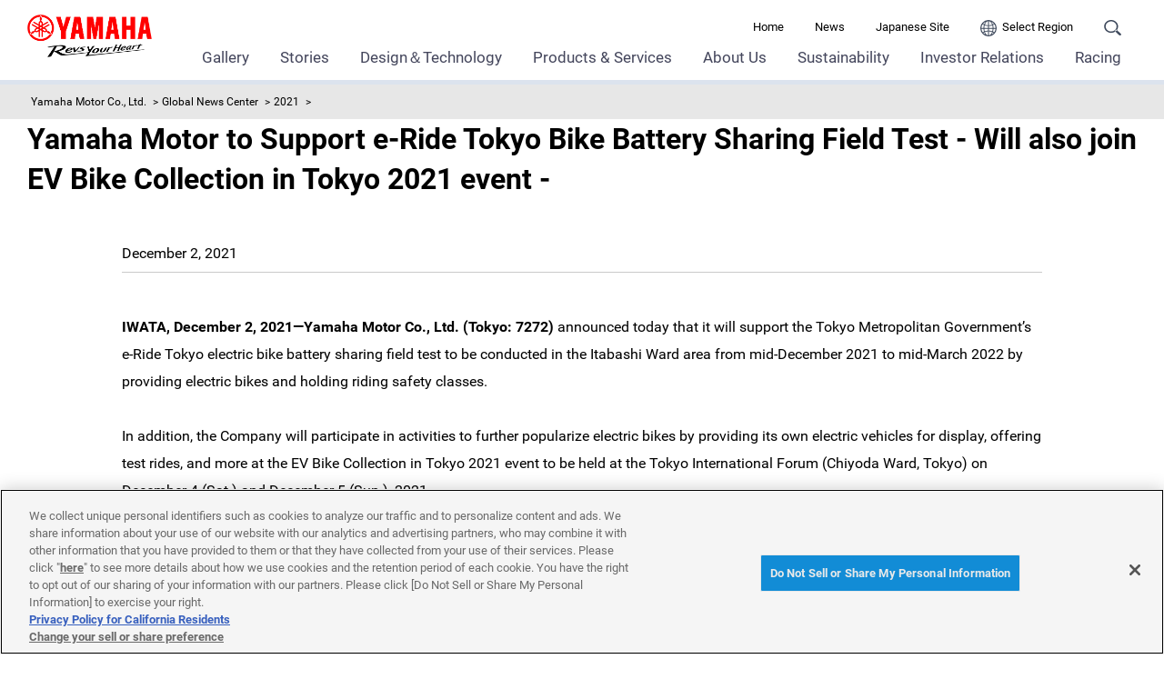

--- FILE ---
content_type: text/html; charset=UTF-8
request_url: https://global.yamaha-motor.com/news/2021/1202/corporate.html
body_size: 53532
content:
<!DOCTYPE html>
<html lang="en">
<!-- head start // -->

<head prefix="og:http://ogp.me/ns#">
<!-- global.yamaha-motor.com に対する OneTrust Cookie 同意通知の始点 -->
<script type="text/javascript" src="https://cdn-apac.onetrust.com/consent/118fd6af-c1c4-434c-a275-6ad409f2200b/OtAutoBlock.js" ></script>
<script src="https://cdn-apac.onetrust.com/scripttemplates/otSDKStub.js" data-document-language="true" type="text/javascript" charset="UTF-8" data-domain-script="118fd6af-c1c4-434c-a275-6ad409f2200b" ></script>
<script type="text/javascript">
function OptanonWrapper() { }
</script>
<!-- global.yamaha-motor.com に対する OneTrust Cookie 同意通知の終点 -->

  <meta charset="UTF-8">
  <link rel="canonical" href="https://global.yamaha-motor.com/news/2021/1202/corporate.html">
  <!-- テンプレートパターン、キーワード、ディスクリプションを記入する -->
  <meta name="template-pattern" content="GLOBAL-COMMON">
  <meta name="keywords" content="News Releases">
  <meta name="description" content="">
  <meta name="format-detection" content="telephone=no">
  <meta name="viewport" content="width=device-width, initial-scale=1, minimum-scale=1">
  <!-- ogp start // -->
  
  <!-- // ogp end -->
  <meta name="twitter:card" content="summary">
<meta name="twitter:title" content="Yamaha Motor to Support e-Ride Tokyo Bike Battery Sharing Field Test - Will also join EV Bike Collection in Tokyo 2021 event -  - News releases | Yamaha Motor Co.">
<meta name="twitter:description" content="">
<meta name="twitter:image" content="https://global.yamaha-motor.com/news/2021/1202/img/pic_003.jpg">
  <!-- favicon start // -->
  <link rel="apple-touch-icon" sizes="57x57" href="/shared/favicon/apple-touch-icon-57x57.png">
<link rel="apple-touch-icon" sizes="60x60" href="/shared/favicon/apple-touch-icon-60x60.png">
<link rel="apple-touch-icon" sizes="72x72" href="/shared/favicon/apple-touch-icon-72x72.png">
<link rel="apple-touch-icon" sizes="76x76" href="/shared/favicon/apple-touch-icon-76x76.png">
<link rel="apple-touch-icon" sizes="114x114" href="/shared/favicon/apple-touch-icon-114x114.png">
<link rel="apple-touch-icon" sizes="120x120" href="/shared/favicon/apple-touch-icon-120x120.png">
<link rel="apple-touch-icon" sizes="144x144" href="/shared/favicon/apple-touch-icon-144x144.png">
<link rel="apple-touch-icon" sizes="152x152" href="/shared/favicon/apple-touch-icon-152x152.png">
<link rel="apple-touch-icon" sizes="180x180" href="/shared/favicon/apple-touch-icon-180x180.png">
<link rel="icon" type="image/png" href="/shared/favicon/favicon-32x32.png" sizes="32x32">
<link rel="icon" type="image/png" href="/shared/favicon/android-chrome-192x192.png" sizes="192x192">
<link rel="icon" type="image/png" href="/shared/favicon/favicon-96x96.png" sizes="96x96">
<link rel="icon" type="image/png" href="/shared/favicon/favicon-16x16.png" sizes="16x16">
<!--<link rel="manifest" href="/shared/favicon/manifest.json">-->
<link rel="mask-icon" href="/shared/favicon/safari-pinned-tab.svg" color="#5bbad5">
<link rel="shortcut icon" href="/shared/favicon/favicon.ico">
<meta name="msapplication-TileColor" content="#da532c">
<meta name="msapplication-TileImage" content="/shared/favicon/mstile-144x144.png">
<meta name="msapplication-config" content="/shared/favicon/browserconfig.xml">
<meta name="theme-color" content="#ffffff">

  <!-- // favicon end -->
  
  <!-- ページタイトルを記入する  -->
  <title>Yamaha Motor to Support e-Ride Tokyo Bike Battery Sharing Field Test - Will also join EV Bike Collection in Tokyo 2021 event - - News releases | Yamaha Motor Co., Ltd.</title>
  <link rel="stylesheet" href="/shared/css/reset.css" media="all">
  <link rel="stylesheet" href="/shared/css/base_cojp_950.css" media="all">
  <link rel="stylesheet" href="/shared/css/font_950.css" media="all">
  <link rel="stylesheet" href="/shared/css/print_950.css" media="print">
  <!-- responsive-css start // -->
  <link rel="stylesheet" href="/shared/css/swiper.min.css" media="all"><!-- 軽量スライダー用プラグイン jQuery非依存 -->
<link rel="stylesheet" href="/shared/css/splide.min.css" media="all">
<link rel="stylesheet" href="/shared/css/rwd_base_a11y_renewal.css" media="all">
<link rel="stylesheet" href="/shared/css/rwd_corporate_new.css" media="all">
<link rel="stylesheet" href="/shared/css/rwd_print.css" media="print">
<link href="https://ce.mf.marsflag.com/latest/css/mf-search.css" rel="stylesheet" type="text/css" media="all" charset="UTF-8">

  <!-- // responsive-css end -->
  <!-- 独自CSSを記入する  -->
  <!-- css start // -->
  <style>
            #rwd-content .rwd-table-type01 tbody tr td[data-th]:before {
                width: 30%;
            }

            #rwd-content .rwd-table-type01 td span {
                width: 70%;
            }
        </style>
  <!-- // css end -->
  <script src="/shared/js/jquery-3.6.4.min.js"></script>
<script src="/shared/js/jquery.menu-aim.js" defer></script><!-- メガメニュー用プラグイン jQuery依存 -->
<script src="/shared/js/rwd-jquery.colorbox.js" defer></script><!-- モーダル用プラグイン jQuery依存 rwd用にカスタマイズ -->
<script src="/shared/js/swiper.min.js" defer></script><!-- 軽量スライダー用プラグイン jQuery非依存 -->
<script src="/shared/js/splide.min.js" defer></script>
<script src="/shared/js/rwd-main_a11y_renewal.js" defer></script>
<script src="/shared/js/thirdparty_tag_a11y_renewal.js" defer></script><!--検証環境向けに一時的にこの位置に移動-->
<script src="https://ce.mf.marsflag.com/latest/js/mf-search.js" charset="UTF-8" defer></script>

  <script src="/shared/js/common.js" defer></script>
  <!-- 独自JavaScriptを記入する  -->
  <!-- js start // -->
  
  <!-- // js end -->
</head>
<!-- // head end -->

<body>
  <div class="skippingNav"><a accesskey="c" href="#rwd-main-content">Skip to Main Contents</a></div>
  <div class="container" id="rwd-content">
    <!-- header start // -->
    <header class="rwd-main-header with-keyvisual" id="rwd-control-main-header">
      <div class="rwd-header-inner">
        <div class="rwd-title-container">
          <p class="rwd-header-identify">
            <a href="/"><img src="/shared/img/rwd_identity_new.png" width="137" height="47" alt="Yamaha Motor Revs Your Heart"  decoding="async"></a>
          </p>
          <p class="rwd-header-category-title">
           <a href="/news/2021/index.html">2021</a>
          </p>
          <!-- / .rwd-title-container -->
        </div>
        <div class="rwd-nav-container">
          <!-- utility navigation start // -->
          <nav class="rwd-utility-nav">
  <ul>
    <li class="rwd-utility-nav-item rwd-utility-nav-home rwd-sp-none"><a href="/">Home</a></li>
    <li class="rwd-utility-nav-item rwd-sp-none"><a href="/news/">News</a></li>
    <li class="rwd-utility-nav-item rwd-sp-none"><a href="/jp/">Japanese Site</a></li>
    <li class="rwd-utility-nav-item rwd-utility-nav-region"><a href="/link/"><img src="/shared/img/rwd_icon_region.svg" alt="Region" class="icon"><span class="rwd-sp-none">Select Region</span></a></li>
    <li class="rwd-utility-nav-item rwd-utility-nav-search">
      <button id="rwd-control-search-trigger">
        <span><img src="/shared/img/rwd_icon_search.svg" width="55" height="50" alt="Search" decoding="async" class="icon"></span></button>
    </li>
    <li class="rwd-utility-nav-item rwd-utility-nav-button rwd-pc-none">
      <button id="rwd-menu-trigger" class="rwd-menu-button" tabindex="0" aria-label="Menu">
        <span></span><span></span><span></span>
      </button>
    </li>
  </ul>
  <!-- / .rwd-utility-nav -->
</nav>
          <!-- // utility navigation end -->
          <!-- global navigation start // -->
          <div class="rwd-global-nav-wrap rwd-global-nav-full">
    <nav id="rwd-control-global-nav" class="rwd-global-nav-kbd">
      <!-- rwd-control-global-navはナビのマウスオーバー時のオーバレイのために使用する -->
      <ul class="rwd-global-nav" role="list">
        <li class="rwd-global-nav-item rwd-global-nav-has-child rwd-global-nav-showroom" role="listitem">
        <a class="rwd-submenu-link" tabindex="0" aria-expanded="false">Gallery</a>
            <!-- Mega Drop Menu start // -->
            <div class="rwd-megamenu-wrapper">
              <div class="rwd-megamenu-inner rwd-megamenu-column">
                <ul class="rwd-global-subnav rwd-megadrop-menu" role="list">
                  <li class="rwd-global-subnav-item rwd-nav-item-toplink" role="listitem">
                    <a href="/showroom/"><span>Gallery Top</span></a>
                  </li>
                </ul>
                <div class="rwd-megamenu-fixed-content">
                  <ul class="rwd-global-subnav-list" role="list">
                    <li class="rwd-global-subnav-list-item" role="listitem">
                      <a href="/showroom/cp/"><span>Communication Plaza</span></a>
                    </li>
                    <li class="rwd-global-subnav-list-item" role="listitem">
                      <a href="/showroom/yeb/"><span>Yamaha E-Ride Base</span></a>
                    </li>
                    <li class="rwd-global-subnav-list-item" role="listitem">
                      <a href="/jp/showroom/library/" target="_blank"><span>Product Library</span></a>
                    </li>
                    <li class="rwd-global-subnav-list-item" role="listitem">
                      <a href="/showroom/event/"><span>Events</span></a>
                    </li>
                    <li class="rwd-global-subnav-list-item" role="listitem">
                      <a href="/showroom/revsyourbody/"><span>Revs your Body</span></a>
                    </li>
                    <li class="rwd-global-subnav-list-item" role="listitem">
                      <a href="/showroom/handicraft/"><span>Amigurumi / Needle Felting</span></a>
                    </li>
                    <li class="rwd-global-subnav-list-item" role="listitem">
                      <a href="/showroom/entertainment-land/"><span>Entertainment Land</span></a>
                    </li>
                    <li class="rwd-global-subnav-list-item" role="listitem">
                      <a href="/showroom/urbanlegend/"><span>Dispelling Motorcycle Myths</span></a>
                    </li>
                  </ul>
                </div>
              </div>
              <a class="rwd-megamenu-close" href="#">
                <span class="rwd-megamenu-close-text">Close</span>
              </a>
            </div>
        </li>
        <li class="rwd-global-nav-item rwd-global-nav-has-child rwd-global-nav-showroom" role="listitem">
        <a class="rwd-submenu-link" tabindex="0" aria-expanded="false">Stories</a>
            <!-- Mega Drop Menu start // -->
            <div class="rwd-megamenu-wrapper">
              <div class="rwd-megamenu-inner rwd-megamenu-column">
                <ul class="rwd-global-subnav rwd-megadrop-menu" role="list">
                  <li class="rwd-global-subnav-item rwd-nav-item-toplink" role="listitem">
                    <a href="/stories/"><span>Stories Top</span></a>
                  </li>
                </ul>
                <div class="rwd-megamenu-fixed-content">
                  <ul class="rwd-global-subnav-list" role="list">
                    <li class="rwd-global-subnav-list-item" role="listitem">
                      <a href="/stories/movingyou/"><span>Moving You</span></a>
                    </li>
                    <li class="rwd-global-subnav-list-item" role="listitem">
                      <a href="/stories/field-born/"><span>Field Born</span></a>
                    </li>
                    <li class="rwd-global-subnav-list-item" role="listitem">
                      <a href="/stories/history/"><span>History</span></a>
                    </li>
                    <li class="rwd-global-subnav-list-item" role="listitem">
                      <a href="/stories/resonating-worlds/"><span>Resonating Worlds</span></a>
                    </li>
                    <li class="rwd-global-subnav-list-item" role="listitem">
                      <a href="/stories/yamaha-handling/" target="_blank"><span>Yamaha Handling</span></a>
                    </li>
                    <li class="rwd-global-subnav-list-item" role="listitem">
                      <a href="/stories/offroadmania/" target="_blank"><span>Off-road Mania</span></a>
                    </li>
                  </ul>
                </div>
              </div>
              <a class="rwd-megamenu-close" href="#">
                <span class="rwd-megamenu-close-text">Close</span>
              </a>
            </div>
        </li>
        <li class="rwd-global-nav-item rwd-global-nav-has-child rwd-global-nav-showroom" role="listitem">
        <a class="rwd-submenu-link" tabindex="0" aria-expanded="false">Design＆Technology</a>
            <!-- Mega Drop Menu start // -->
            <div class="rwd-megamenu-wrapper">
              <div class="rwd-megamenu-inner rwd-megamenu-column">
                <ul class="rwd-global-subnav rwd-megadrop-menu" role="list">
                  <li class="rwd-global-subnav-item rwd-nav-item-toplink" role="listitem">
                    <a href="/design_technology/"><span>Design＆Technology Top</span></a>
                  </li>
                </ul>
                <div class="rwd-megamenu-fixed-content">
                  <ul class="rwd-global-subnav-list" role="list">
                    <li class="rwd-global-subnav-list-item" role="listitem">
                      <a href="/design_technology/jin-ki-kanno/"><span>Yamaha Motor‘s development ideal<br>"Jin-Ki Kanno"</span></a>
                    </li>
                    <li class="rwd-global-subnav-list-item" role="listitem">
                      <a href="/design_technology/human_subjects_research/"><span>Yamaha Motor’s Human Research</span></a>
                    </li>
                    <li class="rwd-global-subnav-list-item" role="listitem">
                      <a href="/design_technology/technology-vision/"><span>Technology Vision</span></a>
                    </li>
                    <li class="rwd-global-subnav-list-item" role="listitem">
                      <a href="/design_technology/technology/"><span>Seeds of Creation</span></a>
                    </li>
                    <li class="rwd-global-subnav-list-item" role="listitem">
                      <a href="/design_technology/design/"><span>Design</span></a>
                    </li>
                    <li class="rwd-global-subnav-list-item" role="listitem">
                      <a href="/design_technology/vif/"><span>Value Innovation Factory</span></a>
                    </li>
                    <li class="rwd-global-subnav-list-item" role="listitem">
                      <a href="/design_technology/craftsmanship/"><span>Craftsmanship</span></a>
                    </li>
                    <li class="rwd-global-subnav-list-item" role="listitem">
                      <a href="/design_technology/technical_review/"><span>Technical Review</span></a>
                    </li>
                  </ul>
                </div>
              </div>
              <a class="rwd-megamenu-close" href="#">
                <span class="rwd-megamenu-close-text">Close</span>
              </a>
            </div>
        </li>
        <li class="rwd-global-nav-item rwd-global-nav-has-child" data-custom-open="true" role="listitem">
        <a class="rwd-submenu-link" tabindex="0" aria-expanded="false">Products & Services</a>
        <!-- Mega Drop Menu start // -->
        <div class="rwd-megamenu-wrapper" data-submenu-max-height="390">
          <div class="rwd-megamenu-inner rwd-megamenu-column">
            <ul class="rwd-global-subnav rwd-megadrop-menu rwd-megadrop-menu--lineup" role="list">
              <li class="rwd-global-subnav-item rwd-nav-item-toplink" role="listitem">
                <a href="/business/"><span>Products & Services Top</span></a>
              </li>
              <!-- // Mega Drop Menu end -->
              <li class="rwd-global-subnav-item rwd-global-nav-has-child" data-submenu-id="business-a" role="listitem">
                <a class="rwd-submenu-link" tabindex="0">Mobility</a>
                <div id="business-a" class="rwd-megamenu-content">
                  <ul class="rwd-global-subnav-card-list" role="list">
                  <li class="rwd-global-subnav-card-item" role="listitem">
                    <a href="/business/mc/"><img src="/img_thumbnail/2023_05_mc.jpg" width="320" height="210" alt="" class="rwd-subnav-grid-image defer" decoding="async">
                      <div class="rwd-subnav-grid-caption">Motorcycle</div>
                    </a>
                  </li>
                  <li class="rwd-global-subnav-card-item" role="listitem">
                    <a href="/business/outboards/"><img src="/img_thumbnail/2023_05_outboards.jpg" width="320" height="210" alt="" class="rwd-subnav-grid-image defer" decoding="async">
                      <div class="rwd-subnav-grid-caption">Outboards</div>
                    </a>
                  </li>
                  <li class="rwd-global-subnav-card-item" role="listitem">
                    <a href="/business/waverunner/"><img src="/img_thumbnail/2023_05_waverunner.jpg" width="320" height="210" alt="" class="rwd-subnav-grid-image defer" decoding="async">
                      <div class="rwd-subnav-grid-caption">WaveRunner(PWC)</div>
                    </a>
                  </li>
                  <li class="rwd-global-subnav-card-item" role="listitem">
                    <a href="/business/golfcar/"><img src="/img_thumbnail/2023_05_golfcar.jpg" width="320" height="210" alt="" class="rwd-subnav-grid-image defer" decoding="async">
                      <div class="rwd-subnav-grid-caption">Golf Car</div>
                    </a>
                  </li>
                  <li class="rwd-global-subnav-card-item" role="listitem">
                    <a href="/business/e-bike-systems/"><img src="/img_thumbnail/2023_05_e-bike-systems.jpg" width="320" height="210" alt="" class="rwd-subnav-grid-image defer" decoding="async">
                      <div class="rwd-subnav-grid-caption">e-Bike Systems</div>
                    </a>
                  </li>
                </ul>
                </div>
              </li>
              <!-- // Mega Drop Menu end -->
              <li class="rwd-global-subnav-item rwd-global-nav-has-child" data-submenu-id="business-b" role="listitem">
                <a class="rwd-submenu-link" tabindex="0">Industrial</a>
                <div id="business-b" class="rwd-megamenu-content">
                  <ul class="rwd-global-subnav-card-list" role="list">
                    <li class="rwd-global-subnav-card-item" role="listitem">
                      <a href="/business/pp/"><img src="/img_thumbnail/2023_05_pp.jpg" width="320" height="210" alt="" class="rwd-subnav-grid-image defer" decoding="async">
                        <div class="rwd-subnav-grid-caption">Power Products</div>
                      </a>
                    </li>
                    <li class="rwd-global-subnav-card-item" role="listitem">
                      <a href="/business/robot/"><img src="/img_thumbnail/2025_03_robot.jpg" width="320" height="210" alt="" class="rwd-subnav-grid-image defer" decoding="async">
                        <div class="rwd-subnav-grid-caption">Industrial Robots</div>
                      </a>
                    </li>
                    <li class="rwd-global-subnav-card-item" role="listitem">
                      <a href="/business/smt/"><img src="/img_thumbnail/2023_05_smt.jpg" width="320" height="210" alt="" class="rwd-subnav-grid-image defer" decoding="async">
                        <div class="rwd-subnav-grid-caption">SMT Assembly Systems</div>
                      </a>
                    </li>
                    <li class="rwd-global-subnav-card-item" role="listitem">
                      <a href="/business/pd/"><img src="/img_thumbnail/2023_05_pd.jpg" width="320" height="210" alt="" class="rwd-subnav-grid-image defer" decoding="async">
                        <div class="rwd-subnav-grid-caption">Performance Dampers</div>
                      </a>
                    </li>
                    <li class="rwd-global-subnav-card-item" role="listitem">
                      <a href="/business/pool/"><img src="/img_thumbnail/2023_05_pool.jpg" width="320" height="210" alt="" class="rwd-subnav-grid-image defer" decoding="async">
                        <div class="rwd-subnav-grid-caption">Pool</div>
                      </a>
                    </li>
                    <li class="rwd-global-subnav-card-item" role="listitem">
                      <a href="/business/cf/"><img src="/img_thumbnail/2023_05_cf.jpg" width="320" height="210" alt="" class="rwd-subnav-grid-image defer" decoding="async">
                        <div class="rwd-subnav-grid-caption">OEM Casting and Forging</div>
                      </a>
                    </li>
                    <li class="rwd-global-subnav-card-item" role="listitem">
                      <a href="/business/hc/"><img src="/img_thumbnail/2025_02_ch.jpg" width="320" height="210" alt="" class="rwd-subnav-grid-image defer" decoding="async">
                        <div class="rwd-subnav-grid-caption">Cell picking & imaging system CELL HANDLER™</div>
                      </a>
                    </li>
                    <li class="rwd-global-subnav-card-item" role="listitem">
                      <a href="/business/e-motor/"><img src="/img_thumbnail/2023_05_e-motor.jpg" width="320" height="210" alt="" class="rwd-subnav-grid-image defer" decoding="async">
                        <div class="rwd-subnav-grid-caption">Electric Motors</div>
                      </a>
                    </li>
                    <li class="rwd-global-subnav-card-item" role="listitem">
                      <a href="/business/cw/"><img src="/img_thumbnail/2023_05_cw.jpg" width="320" height="210" alt="" class="rwd-subnav-grid-image defer" decoding="async">
                        <div class="rwd-subnav-grid-caption">Clean Water Supply System</div>
                      </a>
                    </li>
                  </ul>
                </div>
              </li>
              <!-- // Mega Drop Menu end -->
              <li class="rwd-global-subnav-item rwd-global-nav-has-child" data-submenu-id="omdo" role="listitem">
                <a class="rwd-submenu-link" tabindex="0">International Cooperation</a>
                <div id="omdo" class="rwd-megamenu-content">
                  <ul class="rwd-global-subnav-card-list" role="list">
                  <li class="rwd-global-subnav-card-item" role="listitem">
                    <a href="/business/omdo/"><img src="/img_thumbnail/2023_05_omdo.jpg" width="320" height="210" alt="" class="rwd-subnav-grid-image defer" decoding="async">
                      <div class="rwd-subnav-grid-caption">International Cooperation</div>
                    </a>
                   </li>
                  </ul>
                </div>
              </li>              
        <li class="rwd-global-subnav-item rwd-global-nav-has-child" data-submenu-id="others" role="listitem">
            <a class="rwd-submenu-link" tabindex="0">Others</a>
                <div id="others" class="rwd-megamenu-content">
                  <ul class="rwd-global-subnav-card-list" role="list">
                  <li class="rwd-global-subnav-card-item" role="listitem">
                    <a href="/business/msb/"><img src="/img_thumbnail/2024_05_msb.jpg" width="320" height="210" alt="" class="rwd-subnav-grid-image defer" decoding="async">
                      <div class="rwd-subnav-grid-caption">Mobility Service Business</div>
                    </a>
                  </li>
                  <li class="rwd-global-subnav-card-item" role="listitem">
                    <a href="/business/alive/"><img src="/img_thumbnail/2025_06_alive.jpg" width="320" height="210" alt="" class="rwd-subnav-grid-image defer" decoding="async">
                      <div class="rwd-subnav-grid-caption">αlive</div>
                    </a>
                  </li>
                </ul>
              </div>
            </div>
            <a class="rwd-megamenu-close" href="#">
              <span class="rwd-megamenu-close-text">Close</span>
            </a>
          </div>
        </li>   
        <!-- // Mega Drop Menu end -->
        <li class="rwd-global-nav-item rwd-global-nav-has-child rwd-global-nav-showroom" role="listitem">
        <a class="rwd-submenu-link" tabindex="0" aria-expanded="false">About Us</a>
            <!-- Mega Drop Menu start // -->
            <div class="rwd-megamenu-wrapper">
              <div class="rwd-megamenu-inner rwd-megamenu-column">
                <ul class="rwd-global-subnav rwd-megadrop-menu" role="list">
                  <li class="rwd-global-subnav-item rwd-nav-item-toplink" role="listitem">
                    <a href="/about/"><span>About Us Top</span></a>
                  </li>
                </ul>
                <div class="rwd-megamenu-fixed-content">
                  <ul class="rwd-global-subnav-list" role="list">
                    <li class="rwd-global-subnav-list-item" role="listitem">
                      <a href="/about/message/"><span>Top Message</span></a>
                    </li>
                    <li class="rwd-global-subnav-list-item" role="listitem">
                      <a href="/about/philosophy/"><span>Corporate Philosophy</span></a>
                    </li>
                    <li class="rwd-global-subnav-list-item" role="listitem">
                      <a href="/about/philosophy/#brand"><span>Brand Slogan</span></a>
                    </li>
                    <li class="rwd-global-subnav-list-item" role="listitem">
                      <a href="/about/overview/"><span>Overview</span></a>
                    </li>
                    <li class="rwd-global-subnav-list-item" role="listitem">
                      <a href="/about/long-term-vision/"><span>Long-term Vision</span></a>
                    </li>
                    <li class="rwd-global-subnav-list-item" role="listitem">
                      <a href="/about/mtp/"><span>Medium-term Management Plan</span></a>
                    </li>
                    <li class="rwd-global-subnav-list-item" role="listitem">
                      <a href="/about/movie/"><span>Corporate Profile Video</span></a>
                    </li>
                    <li class="rwd-global-subnav-list-item" role="listitem">
                      <a href="/about/business/"><span>Business Operations</span></a>
                    </li>
                    <li class="rwd-global-subnav-list-item" role="listitem">
                      <a href="/about/quality-commitment/"><span>Initiatives on Quality "Yamaha Quality"</span></a>
                    </li>
                    <li class="rwd-global-subnav-list-item" role="listitem">
                      <a href="/about/group/"><span>Group Companies</span></a>
                    </li>
                  </ul>
                </div>
              </div>
              <a class="rwd-megamenu-close" href="#">
                <span class="rwd-megamenu-close-text">Close</span>
              </a>
            </div>
        </li>
           <li class="rwd-global-nav-item rwd-global-nav-has-child rwd-global-nav-showroom" role="listitem">
        <a class="rwd-submenu-link" tabindex="0" aria-expanded="false">Sustainability</a>
            <!-- Mega Drop Menu start // -->
            <div class="rwd-megamenu-wrapper">
              <div class="rwd-megamenu-inner rwd-megamenu-column">
                <ul class="rwd-global-subnav rwd-megadrop-menu" role="list">
                  <li class="rwd-global-subnav-item rwd-nav-item-toplink" role="listitem">
                    <a href="/sustainability/"><span>Sustainability Top</span></a>
                  </li>
                </ul>
                <div class="rwd-megamenu-fixed-content">
                  <ul class="rwd-global-subnav-list" role="list">
                    <li class="rwd-global-subnav-list-item" role="listitem">
                      <a href="/sustainability/message/"><span>Top Message</span></a>
                    </li>
                    <li class="rwd-global-subnav-list-item" role="listitem">
                      <a href="/sustainability/approach_to_csr/"><span>Approach to Sustainability</span></a>
                    </li>
                    <li class="rwd-global-subnav-list-item" role="listitem">
                      <a href="/sustainability/materiality-kpi/"><span>Addressing Materiality</span></a>
                    </li>
                    <li class="rwd-global-subnav-list-item" role="listitem">
                      <a href="/sustainability/environment/"><span><strong>E:</strong>Environment</span></a>
                    </li>
                    <li class="rwd-global-subnav-list-item" role="listitem">
                      <a href="/sustainability/social/"><span><strong>S:</strong>Social</span></a>
                    </li>
                    <li class="rwd-global-subnav-list-item" role="listitem">
                      <a href="/sustainability/governance/"><span><strong>G:</strong>Governance</span></a>
                    </li>
                    <li class="rwd-global-subnav-list-item" role="listitem">
                      <a href="/sustainability/cooperation/"><span>Cooperating with International Initiatives</span></a>
                    </li>
                    <li class="rwd-global-subnav-list-item" role="listitem">
                      <a href="/sustainability/impact-assessment/"><span>Impact Assessment</span></a>
                    </li>
                    <li class="rwd-global-subnav-list-item" role="listitem">
                      <a href="/sustainability/ISO/"><span>ISO26000 / SASB requirements</span></a>
                    </li>
                    <li class="rwd-global-subnav-list-item" role="listitem">
                      <a href="/sustainability/assurance/"><span>External Assurance</span></a>
                    </li>
                    <li class="rwd-global-subnav-list-item" role="listitem">
                      <a href="/sustainability/evaluation/"><span>Third-Party ESG Evaluations</span></a>
                    </li>
                    <li class="rwd-global-subnav-list-item" role="listitem">
                      <a href="/sustainability/download/"><span>Download</span></a>
                    </li>
                  </ul>
                </div>
              </div>
              <a class="rwd-megamenu-close" href="#">
                <span class="rwd-megamenu-close-text">Close</span>
              </a>
            </div>
        </li>
        <li class="rwd-global-nav-item rwd-global-nav-has-child rwd-global-nav-showroom" role="listitem">
        <a class="rwd-submenu-link" tabindex="0" aria-expanded="false">Investor Relations</a>
            <!-- Mega Drop Menu start // -->
            <div class="rwd-megamenu-wrapper">
              <div class="rwd-megamenu-inner rwd-megamenu-column">
                <ul class="rwd-global-subnav rwd-megadrop-menu" role="list">
                  <li class="rwd-global-subnav-item rwd-nav-item-toplink" role="listitem">
                    <a href="/ir/"><span>Investor Relations Top</span></a>
                  </li>
                </ul>
                <div class="rwd-megamenu-fixed-content">
                  <ul class="rwd-global-subnav-list" role="list">
                    <li class="rwd-global-subnav-list-item" role="listitem">
                      <a href="/ir/governance/"><span>Corporate Governance</span></a>
                    </li>
                    <li class="rwd-global-subnav-list-item" role="listitem">
                      <a href="/ir/library/"><span>IR Library</span></a>
                    </li>
                    <li class="rwd-global-subnav-list-item" role="listitem">
                      <a href="/ir/integrated-report/"><span>Integrated Report and Annual Report</span></a>
                    </li>
                    <li class="rwd-global-subnav-list-item" role="listitem">
                      <a href="/ir/shareholder/"><span>Shareholder Information</span></a>
                    </li>
                    <li class="rwd-global-subnav-list-item" role="listitem">
                      <a href="/ir/calendar/"><span>IR Calendar</span></a>
                    </li>
                    <li class="rwd-global-subnav-list-item" role="listitem">
                      <a href="/ir/stock/stock-quote/"><span>Stock Quotes</span></a>
                    </li>
                  </ul>
                </div>
              </div>
              <a class="rwd-megamenu-close" href="#">
                <span class="rwd-megamenu-close-text">Close</span>
              </a>
            </div>
        </li>
        <li class="rwd-global-nav-item rwd-global-nav-has-child" data-custom-open="true" role="listitem">
        <a class="rwd-submenu-link" tabindex="0" aria-expanded="false">Racing</a>
        <!-- Mega Drop Menu start // -->
        <div class="rwd-megamenu-wrapper" data-submenu-max-height="380">
          <div class="rwd-megamenu-inner rwd-megamenu-column">
            <ul class="rwd-global-subnav rwd-megadrop-menu rwd-megadrop-menu--lineup" role="list">
              <li class="rwd-global-subnav-item rwd-nav-item-toplink" role="listitem">
                <a href="/race/"><span>Racing Top</span></a>
              </li>
              <!-- // Mega Drop Menu end -->
              <li class="rwd-global-subnav-item rwd-global-nav-has-child" data-submenu-id="race" role="listitem">
                <a class="rwd-submenu-link" tabindex="0">Road Racing</a>
                <div id="race" class="rwd-megamenu-content">
                  <ul class="rwd-global-subnav-card-list" role="list">
                    <li class="rwd-global-subnav-card-item" role="listitem">
                      <a href="//www.yamahamotogp.com" target="_blank">
                        <div class="rwd-subnav-grid-caption">MotoGP</div>
                      </a>
                    </li>
                    <li class="rwd-global-subnav-card-item" role="listitem">
                      <a href="//www.yamaha-racing.com/news/motogp/?categories=yme%3Aracing-news%2Fmotogp%2Fmoto2" target="_blank">
                        <div class="rwd-subnav-grid-caption">moto2</div>
                      </a>
                    </li>
                    <li class="rwd-global-subnav-card-item" role="listitem">
                      <a href="//www.yamaha-racing.com/news/superbike/?categories=yme%3Aracing-news%2Fsuperbike%2Fworldsbk" target="_blank">
                        <div class="rwd-subnav-grid-caption">WorldSBK</div>
                      </a>
                    </li>
                    <li class="rwd-global-subnav-card-item" role="listitem">
                      <a href="//www.yamaha-racing.com/news/superbike/?categories=yme%3Aracing-news%2Fsuperbike%2Fworldssp" target="_blank">
                        <div class="rwd-subnav-grid-caption">WorldSSP</div>
                      </a>
                    </li>
                    <li class="rwd-global-subnav-card-item" role="listitem">
                      <a href="//www.yamaha-racing.com/news/superbike/?categories=yme%3Aracing-news%2Fsuperbike%2Fworldssp300" target="_blank">
                        <div class="rwd-subnav-grid-caption">WorldSSP300</div>
                      </a>
                    </li>
                    <li class="rwd-global-subnav-card-item" role="listitem">
                      <a href="//www.yamaha-racing.com/news/superbike/?categories=yme%3Aracing-news%2Fsuperbike%2Fendurance" target="_blank">
                        <div class="rwd-subnav-grid-caption">Endurance</div>
                      </a>
                    </li>
                    <li class="rwd-global-subnav-card-item" role="listitem">
                      <a href="//www.yamaha-racing.com/news/superbike/?categories=yme%3Aracing-news%2Fsuperbike%2Fmotoamerica" target="_blank">
                        <div class="rwd-subnav-grid-caption">MotoAmerica</div>
                      </a>
                    </li>
                  </ul>
                </div>
              </li>
              <!-- // Mega Drop Menu end -->
              <li class="rwd-global-subnav-item rwd-global-nav-has-child" data-submenu-id="race-news" role="listitem">
                <a class="rwd-submenu-link" tabindex="0">Motocross</a>
                <div id="race-news" class="rwd-megamenu-content">
                  <ul class="rwd-global-subnav-card-list" role="list">
                  <li class="rwd-global-subnav-card-item" role="listitem">
                    <a href="//www.yamaha-racing.com/news/motocross/?categories=yme%3Aracing-news%2Fmotocross%2Fmxgp" target="_blank">
                      <div class="rwd-subnav-grid-caption">MXGP</div>
                    </a>
                  </li>
                  <li class="rwd-global-subnav-card-item" role="listitem">
                    <a href="//www.yamaha-racing.com/news/motocross/?categories=yme%3Aracing-news%2Fmotocross%2Fmx2" target="_blank">
                      <div class="rwd-subnav-grid-caption">MX2</div>
                    </a>
                  </li>
                  <li class="rwd-global-subnav-card-item" role="listitem">
                    <a href="//www.yamahamotorsports.com/Content.php?content=racing" target="_blank">
                      <div class="rwd-subnav-grid-caption">AMA SX/MX</div>
                    </a>
                  </li>
                </ul>
                </div>
              </li>
              <!-- // Mega Drop Menu end -->
            <li class="rwd-global-subnav-item rwd-global-nav-has-child" data-submenu-id="Cups" role="listitem">
                <a class="rwd-submenu-link" tabindex="0">bLU cRU / Cups</a>
                <div id="Cups" class="rwd-megamenu-content">
                  <ul class="rwd-global-subnav-card-list" role="list">
                  <li class="rwd-global-subnav-card-item" role="listitem">
                    <a href="//www.yamaha-racing.com/news/blucru-cups/?categories=yme%3Aracing-news%2Fblu-cru-cups%2Fyz-blu-cru-cup" target="_blank">
                      <div class="rwd-subnav-grid-caption">YZ bLU cRU Cup</div>
                    </a>
                  </li>
                  <li class="rwd-global-subnav-card-item" role="listitem">
                    <a href="//www.yamaha-racing.com/news/blucru-cups/?categories=yme%3Aracing-news%2Fblu-cru-cups%2Fr3-fim-world-cup" target="_blank">
                      <div class="rwd-subnav-grid-caption">R3 FIM World Cup</div>
                    </a>
                  </li>
                  <li class="rwd-global-subnav-card-item" role="listitem">
                    <a href="//www.yamaha-racing.com/news/blucru-cups/?categories=yme%3Aracing-news%2Fblu-cru-cups%2Fyxz1000r-cup" target="_blank">
                      <div class="rwd-subnav-grid-caption">YXZ1000R Cup</div>
                    </a>
                  </li>
                  <li class="rwd-global-subnav-card-item" role="listitem">
                    <a href="//www.yamahablucruasiapacific.com" target="_blank">
                      <div class="rwd-subnav-grid-caption">R3 bLU cRU APC</div>
                    </a>
                  </li>
                  <li class="rwd-global-subnav-card-item" role="listitem">
                    <a href="//www.yamaha-racing.com/news/blucru-cups/?categories=yme%3Aracing-news%2Fblu-cru-cups%2Fmore-racing" target="_blank">
                      <div class="rwd-subnav-grid-caption">More Racing</div>
                    </a>
                  </li>
                </ul>
              </div>
            </li>
            <!-- // Mega Drop Menu end -->
            <li class="rwd-global-subnav-item rwd-global-nav-has-child" data-submenu-id="Special-Site" role="listitem">
                <a class="rwd-submenu-link" tabindex="0">Special Site</a>
                <div id="Special-Site" class="rwd-megamenu-content">
                  <ul class="rwd-global-subnav-card-list" role="list">
                  <li class="rwd-global-subnav-card-item" role="listitem">
                    <a href="//race.yamaha-motor.co.jp/sp/suzuka8h/en/" target="_blank">
                      <div class="rwd-subnav-grid-caption">Suzuka 8 Hours</div>
                    </a>
                  </li>
                  <li class="rwd-global-subnav-card-item" role="listitem">
                    <a href="/race/formula_e/">
                      <div class="rwd-subnav-grid-caption">Formula E Challenge</div>
                    </a>
                  </ul>
                </div>
              </li>
              <!-- // Mega Drop Menu end -->
            <li class="rwd-global-subnav-item rwd-global-nav-has-child" data-submenu-id="Archives" role="listitem">
                <a class="rwd-submenu-link" tabindex="0">Archives</a>
                <div id="Archives" class="rwd-megamenu-content">
                  <ul class="rwd-global-subnav-card-list" role="list">
                    <li class="rwd-global-subnav-card-item" role="listitem">
                      <a href="/race/release/">
                        <div class="rwd-subnav-grid-caption">Race Release</div>
                      </a>
                    </li>
                    <li class="rwd-global-subnav-card-item" role="listitem">
                      <a href="/race/team/">
                        <div class="rwd-subnav-grid-caption">Teams & Riders</div>
                      </a>
                    </li>
                  </ul>
                </div>
              </div>
              <a class="rwd-megamenu-close" href="#">
                <span class="rwd-megamenu-close-text">Close</span>
              </a>
            </div>
          </li>
          <!-- ↓ 以下スマホ用 ↓ -->
          <li class="rwd-global-nav-item rwd-sp-utility-nav-item" role="listitem"><a href="/">Home</a></li>
          <li class="rwd-global-nav-item rwd-sp-utility-nav-item" role="listitem"><a href="/news/">News</a></li>
          <li class="rwd-global-nav-item rwd-sp-utility-nav-item" role="listitem"><a href="/jp/">Japanese Site</a></li>
        </div>
          <!-- // global navigation end -->
          <!-- / .rwd-nav-container -->
        </div>
        <!-- / .rwd-header-inner -->
      </div>
    </header>
    <!-- // header end -->
    <div class="rwd-search-form rwd-mordal-search-form" id="rwd-control-serch-box" role="dialog" aria-modal="true">
  <!-- 虫眼鏡用 -->
  <div class="rwd-search-area">
    <div class="mf_finder_container">
      <div data-first-focus tabindex="0"></div>
      <mf-search-box
        ajax-url="https://finder.api.mf.marsflag.com/api/v1/finder_service/documents/afe9d674/search"
        serp-url="/search/#/"
        doctype-hidden
        options-hidden
        placeholder="Search..."
        submit-text="Search"
        :suggest-max="0"
        submit-callback="menuToggleSearch"
      ></mf-search-box>
      <button type="button" id="rwd-control-search-closer" class="rwd-search-close" aria-label="Close search modal" onclick="menuToggleSearch()"></button>
      <div data-last-focus tabindex="0"></div>
    </div>
  </div>
  <!-- /虫眼鏡用 -->
</div>
    <!-- breadcrumb start // -->
    <div class="rwd-wrap-breadcrumb rwd-sp-none">
      <nav class="rwd-footer-inner rwd-breadcrumb">
        <ul>
          <li><a href="/">Yamaha Motor Co., Ltd.</a></li>
<li><a href="/news/">Global News Center</a></li>
<li><a href="/news/2021/">2021</a></li>

        </ul>
        <!-- / .rwd-breadcrumb -->
      </nav>
      <!-- / .rwd-wrap-breadcrumb -->
    </div>
    <!-- // breadcrumb end -->
    <main class="rwd-main-content">
      <article id="rwd-main-content">
        <div class="rwd-main-content-group rwd-product-header">
          <h1 class="rwd-headline1-type02"><span class="rwd-headline1-text">
              Yamaha Motor to Support e-Ride Tokyo Bike Battery Sharing Field Test - Will also join EV Bike Collection in Tokyo 2021 event -</span></h1>
          <p class="rwd-pc-margin-bottom40 rwd-sp-none">
            
          </p>
          <!-- / .rwd-main-content-group -->
        </div>
        <!-- Contents Area -->
        <main class="rwd-main-content">
            <article id="rwd-main-content">

                <div class="rwd-main-content-group">
                    <div class="rwd-grid justify-center rwd-pc-margin-bottom70">
                        <div class="rwd-grid-item pc-grid10of12 sp-grid4of4">
                            <p class="rwd-news-release-date">December 2, 2021</p>

                            <p class="rwd-pc-margin-bottom60 rwd-sp-margin-bottom45"><b>IWATA, December 2, 2021—Yamaha Motor Co., Ltd. (Tokyo: 7272) </b>announced today that it will support the Tokyo Metropolitan Government’s e-Ride Tokyo electric bike battery sharing field test to be conducted in the Itabashi Ward area from mid-December 2021 to mid-March 2022 by providing electric bikes and holding riding safety classes.
                              <br><br>In addition, the Company will participate in activities to further popularize electric bikes by providing its own electric vehicles for display, offering test rides, and more at the EV Bike Collection in Tokyo 2021 event to be held at the Tokyo International Forum (Chiyoda Ward, Tokyo) on December 4 (Sat.) and December 5 (Sun.), 2021. 
                              <br><br>e-Ride Tokyo is a collaborative effort by the Tokyo Metropolitan Government, Itabashi Ward, and related companies to run the first electric bike battery sharing field test in Tokyo toward achieving a carbon-free society. The purpose of the initiative is to ascertain the required infrastructure for when general consumers and companies in Tokyo use electric bikes. Yamaha will support the project by lending 30 units of its <i>E-Vino</i> electric scooter—currently sold in Japan—to the company managing and running the field test and also provide riding safety classes for trial participants.
                              <br><br>Further, at the EV Bike Collection in Tokyo 2021 event, the Company will exhibit its <i>TY-E</i> electric trials bike, <i>E-Vino</i> electric scooter, and <i>YPJ-MT</i> Pro electrically power-assisted mountain bike, as well as provide five <i>E-Vinos</i> for test rides. In addition, top trials rider and 11-time All Japan Trial Champion Kenichi Kuroyama is scheduled to give a demonstration ride on the <i>TY-E</i>.
                              <br><br>In July of this year, the Company reviewed the Yamaha Motor Group Environmental Plan 2050 originally formulated in 2018 and set a new goal of aiming for carbon neutrality throughout all of its business activities—including across the life cycles of its products—by 2050. Based on this review, the Company will further accelerate its efforts toward achieving carbon neutrality, and by meeting its goals, continue to offer new excitement and a more fulfilling life for people all over the world.</p>
                          
                              <!--======================-->
                              <div class="rwd-grid justify-center">
                                <div class="rwd-grid-item pc-grid6of12 sp-grid4of4 rwd-text-center">
                                  <figure class="rwd-figure01"> 
                                    <img src="img/pic_003.jpg" alt="The E-Vino electric scooter to be used in the field test">
                                    <figcaption style="text-align: center">The <i>E-Vino</i> electric scooter to be used in the field test</figcaption>
                                  </figure>
                                </div><!-- / .rwd-grid-item -->
                              </div><!-- / .rwd-grid -->
                              <!--======================--> 
                  
                              <p>■ e-Ride Tokyo presentation materials (page in Japanese only)<br>
                              <a href="https://www.metro.tokyo.lg.jp/tosei/hodohappyo/press/2021/10/29/12.html" onClick="YMoutJump(this); return false;">https://www.metro.tokyo.lg.jp/tosei/hodohappyo/press/2021/10/29/12.html</a>
                              </p>
                              <br><br>
                              <p>■ Overview of EV Bike Collection in Tokyo 2021 (page in Japanese only)
                                <br>
                              <a href="https://evbike.tokyo/" onClick="YMoutJump(this); return false;">https://evbike.tokyo/</a>
                            </p>
                            
                            
                          <!-- / .rwd-grid-item pc-grid10of12 sp-grid4of4 --></div>
                        <!-- / .rwd-grid justify-center rwd-pc-margin-bottom70 --></div>
                      <!-- / .rwd-main-content-group --></div>
                
                      <!-- / #rwd-main-content --></article>
                     
                    <!-- / .rwd-main-content --></main>
        <!-- /Contents Area -->
        <!-- / #rwd-main-content -->
      </article>
      <a href="#" id="rwd-control-scroll-button" class="rwd-scroll-button" data-scroll role="button"><img src="/shared/img/icon_back.svg" width="206" height="150" decoding="async" alt=""><span class="pc-caption">Back to<br>Top</span></a>
<div id="rwd-control-modal-bg"></div>
<!--for  modal background -->
      <!-- / .rwd-main-content -->
    </main>
    <!-- footer start // -->
    <footer class="rwd-main-footer">
      <!-- breadcrumb start // -->
      　 <nav class="rwd-footer-links-bottom02 rwd-footer-inner">
  <div class="rwd-sp-footer-links">
    <ul>
      <li><a href="/about/">About Us</a></li>
      <li><a href="/business/">Products</a></li>
    </ul>
    <!-- / .rwd-sp-footer-links -->
  </div>
  <div class="rwd-pc-footer-links">
    <dl class="rwd-footer-links-column01">
      <dt><a href="/about/">About Us</a></dt>
      <dd>
        <ul>
          <li><a href="/about/message/">Top Message</a></li>
          <li><a href="/about/philosophy/">Corporate Philosophy</a></li>
          <li><a href="/about/philosophy/#brand">Brand Slogan</a></li>
          <li><a href="/about/overview/">Overview</a></li>
          <li><a href="/about/long-term-vision/">Long-term Vision</a></li>
          <li><a href="/about/mtp/">Medium-term Management Plan</a></li>
          <li><a href="/about/business/">Business Operation</a></li>
          <li><a href="/about/quality-commitment/">Initiatives on Quality <br>"Yamaha Quality"</a></li>
          <li><a href="/about/group/">Group Companies</a></li>
        </ul>
      </dd>
    </dl>
    <dl class="rwd-footer-links-column02">
      <dt><a href="/sustainability/">Sustainability</a></dt>
      <dt><a href="/ir/">Investor Relations</a></dt>
      <dd>
        <ul>
          <li><a href="/ir/governance/">Corporate Governance</a></li>
          <li><a href="/ir/library/">IR Library</a></li>
          <li><a href="/ir/integrated-report/">Integrated Report and Annual Report</a></li>
          <li><a href="/ir/shareholder/">Shareholder Information</a></li>
          <li><a href="/ir/calendar/">IR Calendar</a></li>
          <li><a href="/ir/stock/stock-quote/">Stock Quotes</a></li>
        </ul>
      </dd>
    </dl>
    <div class="rwd-footer-links-column03">
      <ul class="rwd-footer-links-text-bold">
        <li><a href="/news/">News</a></li>
        <li><a href="/showroom/">Gallery</a></li>
        <li><a href="/stories/">Stories</a></li>
        <li><a href="/design_technology/">Design & Technology</a></li>
        <li><a href="/race/">Racing</a></li>
      </ul>
      <!-- / .rwd-footer-links-column03 -->
    </div>
    <dl class="rwd-footer-links-column04">
      <dt><a href="/business/">Products & Services</a></dt>
      <dd>
        <ul>
          <li><a href="/business/#ym_mobility">Mobility</a></li>
          <li><a href="/business/#ym_industrial">Industrial</a></li>
          <li><a href="/business/#ym_international">International Cooperation</a></li>
          <li><a href="/business/#ym_others">Others</a></li>
        </ul>
      </dd>
    </dl>
    <!-- / .rwd-pc-footer-links -->
  </div>
  <!-- / .rwd-footer-links-bottom02 -->
</nav>
<!-- footer nav start // -->
<nav class="rwd-footer-inner rwd-footer-nav">
  <ul>
    <li><a href="/copyright/">Terms of Use</a></li>
    <li><a href="/recommend/">System Requirements &amp; Plug-Ins</a></li>
    <li><a href="/privacy/">Privacy Policy</a></li>
    <li><a href="/cookie/">Cookie Policy</a></li>
    <li><a href="/accessibility/">Accessibility Policy</a></li>
  </ul>
  <ul>
    <li><a href="/faq/">Contact Us</a></li>
  </ul>
  <!-- / .rwd-footer-nav -->
</nav>
<!-- // footer nav end -->
<!-- footer copy start // -->
<p class="rwd-footer-copy">© Yamaha Motor Co., Ltd.
  <!-- / .rwd-footer-copy -->
</p>
<!-- // footer copy end -->
      <!-- / .rwd-main-footer -->
    </footer>
    <!-- // footer end -->
    <!-- / .container -->
  </div>
<script type="text/javascript" src="/_Incapsula_Resource?SWJIYLWA=719d34d31c8e3a6e6fffd425f7e032f3&ns=2&cb=1292968331" async></script></body>

</html>

--- FILE ---
content_type: application/javascript
request_url: https://global.yamaha-motor.com/shared/js/rwd-main_a11y_renewal.js
body_size: 20645
content:
/*
	修正履歴
*/
//2017.02.22 IE9,10 対応 Author Yoshida
//2017.03.16 IE9,10 対応再修正 Author Yoshida
//2017.04.21 一元化修正 Author Yoshida
//2017.05.23 demo52,53と一元化修正 Author Yoshida
//2017.08.09 スマホでメニュー三階層目でアンカー付リンクしない対応(#2097) Author Yoshida
//2017.11.02 タッチスクリーンPCで、hoverが効かなくなる問題を対応(#2672) Author Yoshida
//2017.11.14 もっとみるボタンの挙動の修正(#2769) Author Yoshida
//2018.07.03 モーダル＋youtube＋IE11 の組み合わせで、youtubeのフルスクリーンが機能しない対応(#4564) Author Yoshida
//2018.07.04 スマホメニューでアンカーリンクをクリックした際にメニューが閉じない不具合対応(#4562) Author Yoshida
//2018.07.17 スマホメニューでアンカーリンクをクリックした際にメニューが閉じない不具合対応-SSL(#4562#12) Author Yoshida

/* YM HCD Updates
 * -------------------------------------------------------------------------------------------------------
 * Jan.12, Functions added for YM HCD Versions.
 */

// YM HCD Variables
// -------------------------------------------------------------------------------------------------------

// Get YMHCD Version
const ymhcd_indicator = document.querySelector('body').getAttribute('data-ymhcd');
const ymhcd_is_enabled = true;

// Global Navigation Events Array
const globalNavbarEvents = !!ymhcd_is_enabled
    ? {
          show: ['mouseenter', 'focusin'],
          hide: ['mouseleave', 'focusout'],
      }
    : {
          show: ['mouseenter'],
          hide: ['mouseleave'],
      };

var hasTouchEvent;

var ua = navigator.userAgent; //2017.11.02
var isPC = false; //2017.11.02

var locationAddr = location.href; //2018.07.04 (#4562)
locationAddr = locationAddr.replace(/#.+$/, '');

if (locationAddr.search(/^https:/) !== -1) {
    //2018.07.17 (#4562#12)
    locationAddr = locationAddr.replace(/^https:\/\//, '');
} else {
    locationAddr = locationAddr.replace(/^http:\/\//, '');
}

var domain = locationAddr.replace(/\/(.+$)/, '');
locationAddr = locationAddr.replace(domain, '');

// breakpoint cssのmediaクエリと同じ値にすること
var breakpoint_sp = 767;
var breakpoint_media_sp = '(max-width:' + breakpoint_sp + 'px)';

//appVersion 2017.02.22 IE9,10 対応 Yoshida
var appVersion = navigator.appVersion.toLowerCase();

// Layoutチェックは下記の変数使うこと
// 今のところPC,SPの2パターンだが今後判定かわる可能性あるのでそれぞれ定義
var isLayoutPC;
var isLayoutSP;
var isLayoutChange = false;

var viewWidth;
var contentHeight;

var footerHeight;

// カルーセルインスタンス、リサイズの際に破棄するため
var swiper_carousel_instance = [];

// 以降使いまわすエレメントはキャッシュしておく
var $window;
var $html_body;
var $root;
var $modal_bg;
var $rwd_content;
var $rwd_globalnav;
var $scroll_button;
var $search_triger; // 検索のToggle用
var $search_box; // 検索のフォーム

var $product_menu_trigger;
var $product_menu;
var $accordion_toggle;
var $shrink_open;
var $shrink_close;

var $global_nav;
var $global_nav_item;
var $global_nav_item_pageLink; //#4562
var $global_nav_item_has_child;

var $megamenus;

var $menu_trigger;
var $submenu_link;
var $main_header;

var $relation_link; // 関連リンクの開閉用

var $slider_wide;
var $slider_thunbnail_wrap;
var $swiper_carousel01;

var $shlink_more_button;
var $shlink_more_button_news;
var $shrink_wrapper;
var $shrink_content;
var $rwd_shrink_content;

var $load_more_button;
var load_more_tpl;
var is_loading;

var $anchor;
var $global_nav_item_anchor;
var $swiper_carousel_filelist;

// for slide group
var $slideGroup;

// Layoutチェック
//2017.02.22 IE9,10 対応 Yoshida
//2017.03.16 IE9,10 対応再修正 Yoshida
function checkLayout() {
    if (appVersion.search(/msie 9\./) !== -1 || appVersion.search(/msie 10\./) !== -1) {
        isLayoutChange = false;
        isLayoutSP = false;
        isLayoutPC = true;
    } else {
        if (window.matchMedia(breakpoint_media_sp).matches) {
            // SP Layout
            isLayoutChange = isLayoutPC;
            isLayoutSP = true;
            isLayoutPC = false;
        } else {
            isLayoutChange = isLayoutSP;
            isLayoutSP = false;
            isLayoutPC = true;
        }
    }
    //console.log('Layout PC:'+ isLayoutPC);
    //console.log('Layout SP:'+ isLayoutSP);
}

// JQuery
(function ($) {
    $window = $(window);
    viewWidth = window.innerWidth;
    $html_body = $('html,body');

    hasTouchEvent = 'ontouchstart' in window;
    is_loading = false;

    $modal_bg = $('#rwd-control-modal-bg');
    $rwd_content = $('#rwd-content');

    contentHeight = $rwd_content.height();

    $rwd_globalnav = $('#rwd-control-global-nav ul.rwd-global-nav');
    $scroll_button = $('#rwd-control-scroll-button');

    footerHeight = $('.rwd-main-footer').outerHeight();

    $product_menu_trigger = $('#rwd-control-product-header-menu-trigger');
    $product_menu = $('#rwd-control-product-header-menu');

    $accordion_toggle = $('.rwd-accordion:not(.fix-open) >.rwd-toggle-accordion');

    $shrink_open = $('#rwd-main-content .rwd-text-shrink-more');
    $shrink_close = $('#rwd-main-content .rwd-text-shrink-close');

    $search_triger = $('#rwd-control-search-trigger, #rwd-control-search-closer');
    $search_box = $('#rwd-control-serch-box');

    $global_nav = $('#rwd-control-global-nav');
    // $global_nav_item = $('#rwd-control-global-nav li.rwd-global-nav-item, ul.rwd-global-subnav:not(.rwd-megadrop-menu) li');
    $global_nav_item = $('#rwd-control-global-nav li.rwd-global-nav-item');
    $global_nav_item_has_child = $('#rwd-control-global-nav li.rwd-global-nav-has-child');

    $megamenus = $('#rwd-control-global-nav ul.rwd-global-subnav.rwd-megadrop-menu ul.rwd-global-subnav-two');

    $menu_trigger = $('#rwd-menu-trigger');
    $submenu_link = $('#rwd-control-global-nav .rwd-submenu-link');
    $main_header = $('#rwd-control-main-header');

    $slider_wide = $('#rwd-content .rwd-slider-wide .swiper-container');
    $slider_thunbnail_wrap = $('#rwd-content .rwd-slider-wide.pagination-tumbnail');

    $swiper_carousel01 = $('#rwd-content .rwd-slider-carousel01 .swiper-container');
    $swiper_carousel_filelist = $('#rwd-content .rwd-filelist-gallery01');

    $slideGroup = $('#rwd-content .rwd-slide-group');

    $shlink_more_button = $('#rwd-content .rwd-shrink-more-button');
    $shlink_more_button_news = $('#rwd-content .rwd-shrink-more-button-news button');

    $load_more_button = $('#rwd-content .rwd-load-more-button');
    load_more_tpl = [];

    //2017.11.02
    if (ua.match(/Windows/i) !== -1 || ua.match(/Mac/i) !== -1) {
        //for PC
        isPC = true;
    }

    //2018.07.04 #4562
    $global_nav_item_pageLink = $("#rwd-control-global-nav a[href^='" + locationAddr + "#'], #rwd-control-global-nav a[href^='#']");
    if (locationAddr.indexOf('.html') === -1) {
        $global_nav_item_pageLink = $("#rwd-control-global-nav a[href^='" + locationAddr + ".index.html#'], #rwd-control-global-nav a[href^='" + locationAddr + "#'], #rwd-control-global-nav a[href^='#']");
    }

    //2017.08.09 スマホでメニュー三階層目でアンカー付リンクしない対応(#2097) [href*='#'] -> [href^='#']
    $global_nav_item_anchor = $("#rwd-control-global-nav li.rwd-global-nav-item a:not(.rwd-submenu-link)[href^='#']");

    // タッチデバイスなら #rwd-content に .rwd-touch-enable をつけるタッチデバイスでhover効かせたくない部分用
    if (hasTouchEvent) {
        $rwd_content.addClass('rwd-touch-enable');

        if (!isPC) {
            //2017.11.02

            // タップデバイスの場合は直接aタグのリンク飛ばないのでデータ属性に退避
            $submenu_link.each(function (index, el) {
                var $this = $(this);
                var href = $this.attr('href');
                if (href) {
                    $this[0].dataset.href = href;
                    $this.attr('href', 'javascript:void(0);');
                }
            });
        }
    }

    initSliderFileList(); // ファイルリストcarousel作成
    checkLayout(); // レイアウトチェック PC or SP
    caluselGenerate(); // カルーセル構築
    sliderlGenerate(); // スライダー構築

    //-------------------------------------------------------------------------------------------
    // 各種イベント内容定義
    //-------------------------------------------------------------------------------------------

    // 関連リンクの開閉
    var menuToggleRelation = function ($target, eventObject) {
        $target.siblings('.toggle-relation-link').toggleClass('active');
        $target.parent('.rwd-relation-link-area').toggleClass('show');
    };

    // 検索のToggle
    var menuToggleSearch = window.menuToggleSearch = function ($target, eventObject) {
        /** Add ESC close event for a11y */
        if ( !$search_box.hasClass('active') ) {
            $(document)
                .on('keydown.modalSearch', function (event) {
                    if (event.key === 'Escape') {
                        menuToggleSearch();
                    }
                })
                .on('focusin.modalSearch', function (event) {
                    if ($(event.target).closest('#rwd-control-serch-box').length === 0) {
                        $search_box.find('#rwd-control-search-closer').focus();
                    }
                });

            $search_box.on('focusin.modalSearch', function (event) {
                if ($(event.target).data('first-focus') !== undefined) {
                    $search_box.find('#rwd-control-search-closer').focus();
                } else if ($(event.target).data('last-focus') !== undefined) {
                    $search_box.find('input').focus();
                }
            });

            /** open search modal */
            $search_box.addClass('active');
            $modal_bg.addClass('active-search');
            $search_box.find('input').focus();
        } else {
            $(document).off('keydown.modalSearch focusin.modalSearch');

            /** close search modal */
            $search_box.removeClass('active').off('focusin.modalSearch');
            $modal_bg.removeClass('active-search');
            $('#rwd-control-search-trigger').focus();
        }
    };

    // 全てのメニュー関連クローズ
    var menuCloseAll = function ($target, eventObject) {
        // SPグローバルナビ
        if ($menu_trigger.length > 0 && $search_box.is(':hidden')) {
            $menu_trigger.removeClass('active');
            $main_header.removeClass('show-nav');
            $submenu_link.removeClass('open');
            $modal_bg.removeClass('active');
        }
        if ($submenu_link.length > 0) {
            // $global_nav_item_has_child.removeClass('active');
            $submenu_link.parent().removeClass('active');
            $modal_bg.removeClass('active');
        }

        // // サーチボックス関連リセット
        if ($search_box.length > 0) {
            $(document).off('keydown.modalSearch focusin.modalSearch');
            $search_box.removeClass('active').off('focusin.modalSearch');
            $modal_bg.removeClass('active-search');
        }
        // // 製品メニュー関連リセット
        if ($product_menu_trigger.length > 0) {
            $product_menu_trigger.removeClass('active');
            $product_menu.removeClass('show');
            $modal_bg.removeClass('active-product');
        }
        // for tablet
        $(".rwd-megamenu-wrapper").each(function() {
            $(this).removeClass("show");
        });
        eventObject?.preventDefault(); // 要素のデフォルト動作無効(aタグリンク無効にするため)
    };

    // グロナビのanchor関連クローズ
    var menuCloseAnchor = function ($target, eventObject) {
		var href = $target.attr('href');
        var hash = href.includes('#') ? href.substring(href.indexOf('#')) : "";

        if (!href || href === "#" || $(hash).length === 0) {
            eventObject.preventDefault();
            return;
        }

        // スマホ/PCメニューの両方を閉じる
        if (window.innerWidth <= 768) {
            closeSubMenuSp();
        } else {
            menuCloseAll();
        }

        if (hash) {
            $anchor = $(hash);
            $html_body.animate(
                {
                    scrollTop: $anchor.offset().top,
                },
                0
            );
        }
        eventObject.preventDefault(); // 要素のデフォルト動作無効(aタグリンク無効にするため)
    };

    var menuToggleProduct = function ($target, eventObject) {
        $product_menu_trigger.toggleClass('active');
        $product_menu.toggleClass('show');
        $modal_bg.toggleClass('active-product');
    };

    var accordionToggle = function ($target, eventObject) {
        if ($target.parent('.rwd-accordion').hasClass('second-level')) {
            if ($target.hasClass('sub-top')) {
                $target.next().toggleClass('active');
            } else if ($target.hasClass('sub-bottom')) {
                $target.prev().toggleClass('active');
            }
        }
        $target.toggleClass('active');
        $target.parent('.rwd-accordion').toggleClass('open');
    };

    /* --------------------------------------------------------------------------------------
	      for readmore button on product feature page
	  -------------------------------------------------------------------------------------- */
    var shrinkOpen = function ($target, eventObject) {
        $shrink_wrapper = $target.parents('.rwd-text-shrink-wrapper');
        $shrink_wrapper.addClass('show');
    };
    var shrinkClose = function ($target, eventObject) {
        $shrink_wrapper = $target.parents('.rwd-text-shrink-wrapper');
        $shrink_wrapper.removeClass('show');
    };

    // グローバルナビのアコーディオンメニューが画面外にはみ出る場合にコンテンツの高さを調整
    var heightAdjust = function () {
        var menu_height = $rwd_globalnav.innerHeight() + $main_header.innerHeight();
        if (menu_height > contentHeight) {
            $rwd_content.height(menu_height);
        } else {
            $rwd_content.height('auto');
        }
        // console.log('contentHeight:'+contentHeight +'  menu_height:'+ menu_height );
    };

    //  SPのメニューボタンをクリックした際のイベント内容
    var menuToggle = function ($target, eventObject) {
        if (isLayoutSP) {
            $menu_trigger.toggleClass('active');
            $main_header.toggleClass('show-nav');
            $modal_bg.toggleClass('active');
            if (!$menu_trigger.hasClass('active')) {
                $submenu_link.removeClass('open');
            }
            heightAdjust();
        }
    };

    //  SPのサブメニューをクリックした際のイベント内容
    var submenuToggle = function ($target, eventObject) {
        if (isLayoutSP) {
            $target.toggleClass('open');
            eventObject.preventDefault(); // 要素のデフォルト動作無効(aタグリンク無効にするため)

            heightAdjust();
        }
    };

    //  もっと見るボタンをクリックした際のイベント内容
    var shrink_area_toggle = function ($target, eventObject) {
        $shrink_content = $target.parent().siblings('.rwd-shrink-content');
        $shrink_content.slideToggle('slow', 'swing', function () {
            if ($target.hasClass('content-open')) {
                $target.removeClass('direction-up').addClass('direction-down').removeClass('content-open');
                $inner.text($inner.data('caption-open'));

                $html_body.animate({
                    scrollTop: $('#' + $target.parent().parent().data('scroll-anchor-id')).offset().top,
                });
            } else {
                $target.removeClass('direction-down').addClass('direction-up').addClass('content-open');
                $inner = $target.find('.rwd-button-inner');
                if ($inner.data('caption-open').length === 0) {
                    $inner.data('caption-open', $inner.text());
                }
                $inner.text($inner.data('caption-close'));
            }
        });
    };

    /* -- 2019/10 KM ニュース -- */
    //  もっと見るボタンをクリックした際のイベント内容（ニュース）
    var rwd_shrink_area_toggle = function ($button, eventObject) {
        var $target = $button.parent();
        $rwd_shrink_content = $target.parent().siblings('.rwd-news-content');
        $rwd_shrink_content.slideToggle('slow', 'swing', function () {
            if ($target.hasClass('content-open')) {
                var label = $target.find('button').data('caption-open') || '';
                $target.removeClass('direction-up').addClass('direction-down').removeClass('content-open');
                $target.find('button').attr('aria-label', label);
            } else {
                var label = $target.find('button').data('caption-close') || '';
                $target.removeClass('direction-down').addClass('direction-up').addClass('content-open');
                $target.find('button').attr('aria-label', label);
            }
        });
    };

    //  もっと見るボタン(ajax)をクリックした際のイベント内容
    var load_area_toggle = function ($target, eventObject) {
        if (!is_loading) {
            is_loading = true;
            var $content_area;
            var tpl = $target.data('tpl-file');
            var next = $target.data('next-file');
            var content_area = $target.data('content-id');
            if (!content_area) {
                return false;
            } else {
                $content_area = $('#' + content_area);
            }

            // 対応するテンプレートが読み込まれていない場合はテンプレート読み込む
            if (!load_more_tpl[tpl]) {
                $.ajax({
                    type: 'GET',
                    url: tpl,
                    cache: false,
                    timeout: 10000,
                }).then(
                    function (data) {
                        // テンプレートをセット
                        load_more_tpl[tpl] = data;
                        // json読み込み
                        _load_next(next, load_more_tpl[tpl], $content_area, $target);
                    },
                    function (xhr) {
                        console.log('Template Load Error');
                        is_loading = false;
                    }
                );
            } else {
                // json読み込み
                _load_next(next, load_more_tpl[tpl], $content_area, $target);
            }
        }
    };

    // 次のjson読み込み処理
    function _load_next(next, tpldata, $content_area, $target) {
        // console.log("loadnext");
        $.ajax({
            type: 'GET',
            url: next,
            cache: false,
            dataType: 'json',
            timeout: 10000,
        }).then(
            function (data) {
                var content = '';
                //  console.log("loaded");
                //  console.log(data);
                if (data['next-file']) {
                    $target.data('next-file', data['next-file']);
                } else {
                    $target.data('next-file', '');
                    $target.hide();
                }
                $.each(data['items'], function (index, value) {
                    var map = value;
                    // 置換用データ作成 {{キー}}を置き換える
                    $.each(value, function (index2, value2) {
                        map['{{' + index2 + '}}'] = value2;
                    });
                    // テンプレートの変数を置換
                    var reg = new RegExp('(' + Object.keys(map).join('|') + ')', 'g');
                    var result = tpldata.replace(reg, function (match) {
                        return map[match];
                    });
                    // コンテンツに置換後データ追加
                    content += result;
                });
                $content_area.append(content);
                is_loading = false;
            },
            function (xhr) {
                console.log('json Load Error');
                is_loading = false;
            }
        );
    }

    // ここまでajaxローダー

    // グローバルナビでサブメニューがあるものはモーダル背景を表示する
    var globalNavMouseEnter = function ($target, eventObject) {
        // console.log("enter");
        if (isLayoutPC) {
            // サブメニューがあるもののみモーダルを表示
            if ($target.hasClass('rwd-global-nav-has-child')) {
                $target.children('.rwd-submenu-link').attr('aria-expanded', 'true');
                $target.children('.rwd-megamenu-wrapper').removeAttr('inert');

                // メガドロップはmenu-aimを使用しているので別処理
                if ($target.parent('.rwd-megadrop-menu').length === 0) {
                    if (!$target.hasClass('active')) {
                        $target.addClass('active');
                    }
                    if (!$modal_bg.hasClass('active')) {
                        $modal_bg.addClass('active');
                    }
                }
            }
        }
    };
    var globalNavMouseLleave = function ($target, eventObject) {
        // console.log("leave");
        if (isLayoutPC) {
            if ($target.parent('.rwd-megadrop-menu').length === 0) {
                $target.children('.rwd-submenu-link').attr('aria-expanded', 'false');
                if ($target.hasClass('active')) {
                    $target.removeClass('active');
                }
                if ($modal_bg.hasClass('active')) {
                    $modal_bg.removeClass('active');
                }
            }
            // メガドロップの領域を離脱した時にdeactivateが実行されない(activeの寸前に実行される) そのため前回のカレントが残ってしまう問題への対策。
            if ($megamenus.length > 0) {
                $megamenus.removeClass('show').parent().removeClass('active').siblings().removeClass('active');
            }
        }
    };

    // タブレットではhoverがないのでタップした際にサブメニューを表示
    var globalNavTouch = function ($target, eventObject) {
        $navItem = $target.parent();
        // $(this).data("category");
        if (isLayoutPC) {
            if ($navItem.hasClass('active')) {
                if ($navItem.hasClass('rwd-global-nav-item')) {
                    // $navItem.data('href');
                    var href = $target.data('href');
                    if (href) {
                        location.href = href;
                    } else {
                        $submenu_link.parent().removeClass('active');
                        $modal_bg.removeClass('active');
                        // 表示終了後メガドロップ要素の場合はtop位置をクリア
                        if ($navItem.attr('data-submenu-id') !== 'undefined') {
                            submenuId = $navItem.data('submenuId');
                            $submenu = $('#' + submenuId);
                            $navItem.css('top', '');
                        }
                    }
                }
            } else {
                // 表示する前にメガドロップ要素の場合はtop位置をグロナビの下に合わせる
                if ($navItem.attr('data-submenu-id') !== 'undefined') {
                    submenuId = $navItem.data('submenuId');
                    $submenu = $('#' + submenuId);
                    megaDropAdjustHeight($submenu);
                }
                $navItem.addClass('active');

                if ($navItem.hasClass('rwd-global-nav-item')) {
                    if (!$modal_bg.hasClass('active')) {
                        $modal_bg.addClass('active');
                    }
                }
                $navItem.siblings('.rwd-global-nav-has-child').removeClass('active');
                $navItem.find('.rwd-global-nav-has-child').removeClass('active');
            }
            eventObject.preventDefault(); // 要素のデフォルト動作無効(aタグリンク無効にするため)
        }
    };

    //-------------------------------------------------------------------------------------------
    // 各種イベントの割当共通化
    //-------------------------------------------------------------------------------------------

    // Touch or Clickのどちらをサポートしているかによってイベント登録振り分け、タップしたままスクロール対策はここで行う
    var bindToggleEvent = function ($target, eventFunc) {
        if (hasTouchEvent) {
            $target.on({
                touchstart: function () {
                    this.isTouch = true;
                },
                touchmove: function () {
                    this.isTouch = false;
                },
                touchend: function (eventObject) {
                    if (this.isTouch === true) {
                        // eventObject.preventDefault(); // 要素のデフォルト動作無効(aタグリンク無効にするため)
                        eventObject.stopPropagation(); // 要素のデフォルト動作無効(aタグリンク無効にするため)

                        // console.log($(this));
                        if ($(this).length > 0) {
                        eventFunc($(this), eventObject);
						}

                        return false;
                    }
                },
            });

            // if (isPC) {
                //2017.11.02

                // $target.on({
                //     mouseover: function (eventObject) {
                //         // console.log($(this));
				// 		if ($(this).length > 0) {
                //             eventFunc($(this), eventObject);
				// 		}
                //     },
                // });
            // }
        } else {
            $target.on({
                click: function (eventObject) {
                    eventFunc($(this), eventObject);
                },
            });
        }
    };

    //-------------------------------------------------------------------------------------------
    // 各種イベント登録
    //-------------------------------------------------------------------------------------------

    bindToggleEvent($modal_bg, menuCloseAll); // メニューをすべて閉じてモーダル解除

    bindToggleEvent($search_triger, menuToggleSearch); // Searchボタンをクリック、タッチした際のイベント

    bindToggleEvent($product_menu_trigger, menuToggleProduct); //  商品メニューボタンをクリック、タッチした際のイベント

    bindToggleEvent($accordion_toggle, accordionToggle); //  アコーディオンをクリック、タッチした際のイベント

    bindToggleEvent($shrink_open, shrinkOpen); //  続きを読むボタンをクリック、タッチした際のイベント

    bindToggleEvent($shrink_close, shrinkClose); //  続きを読むに対応するCloseボタンをクリック、タッチした際のイベント

    bindToggleEvent($shlink_more_button, shrink_area_toggle); //  もっと見るボタンをクリック、タッチした際のイベント

    /* -- 2019/10 KM ニュース -- */
    bindToggleEvent($shlink_more_button_news, rwd_shrink_area_toggle); //  もっと見るボタンをクリック、タッチした際のイベント（ニュース）

    bindToggleEvent($load_more_button, load_area_toggle); //  もっと見るボタン(ajax)をクリック、タッチした際のイベント

    // bindToggleEvent($menu_trigger, menuToggle); //  SPメニューをクリック、タッチした際のイベント

    // bindToggleEvent($submenu_link, submenuToggle); //  SPサブメニューをクリック、タッチした際のイベント

    bindToggleEvent($('#control-relation-link').find('.rwd-relation-link-title'), menuToggleRelation);

    bindToggleEvent($global_nav_item_anchor, menuCloseAnchor); // anchor押したらモーダル解除

    bindToggleEvent($global_nav_item_pageLink, menuCloseAnchor); // anchor押したらモーダル解除 2018.07.04 #4562

    // if (!hasTouchEvent) {
        // $global_nav_item.on({
        //     mouseenter: function (eventObject) {
        //         globalNavMouseEnter($(this), eventObject);
        //     },
        //     mouseleave: function (eventObject) {
        //         globalNavMouseLleave($(this), eventObject);
        //     },
        // });
    // } else {
        // bindToggleEvent($submenu_link, globalNavTouch); //  SPサブメニューをクリック、タッチした際のイベント

        // if (isPC) {
        //     //2017.11.02
        //     $global_nav_item.on({
        //         mouseenter: function (eventObject) {
        //             globalNavMouseEnter($(this), eventObject);
        //         },
        //         mouseleave: function (eventObject) {
        //             globalNavMouseLleave($(this), eventObject);
        //         },
        //     });
        // }
    // }

    //ページTOPへ戻るボタンの制御
    $window.on('scroll', function () {
        if ($window.scrollTop() > 10) {
            if (!$scroll_button.hasClass('show')) {
                $scroll_button.addClass('show');
            }
        } else {
            if ($scroll_button.hasClass('show')) {
                $scroll_button.removeClass('show');
            }
        }
    });

    //footerの手前でボタンがfadeIn,fadeOutする処理
    $window.on('scroll resize', function () {
        if ($window.width() <= 767) {
            var windowHeight = $window.height();
            var documentHeight = $(document).height();
            var fadeTrigger = documentHeight - windowHeight - footerHeight;
            var footerFadeSet = 50;
            var $footerContent = $('.rwd-fixed-btn');

            if ($window.scrollTop() > fadeTrigger - footerFadeSet) {
                $footerContent.fadeOut(300);
            } else {
                $footerContent.fadeIn(300);
            }
        }
    });

    // スライダー構築
    function sliderlGenerate() {
        $slider_wide.each(function (index, el) {
            $this = $(this);
            var slideItems = $this.find('.swiper-slide');
            // スライドが2枚以上あればスライダー生成 ない場合はキービジュアル固定
            if (slideItems.length > 1) {
                var paginationRender = null;
                // サムネイル付きであれば現在のスライドからサムネイルの描画関数を生成
                if ($this.parent().hasClass('pagination-tumbnail')) {
                    $swiper_container = $this.parent();
                    sliderCenteringNav($swiper_container);

                    var slideThumbnails = [];
                    slideItems.each(function (index, el) {
                        slideThumbnails.push($(this).html());
                    });
                    paginationRender = function (index, className) {
                        return '<span class="' + className + '">' + slideThumbnails[index] + '</span>';
                    };
                }
                // スライド生成
                new Swiper($this, {
                    pagination: $this.find('.swiper-pagination'),
                    paginationBulletRender: paginationRender,
                    slidesPerView: 1,
                    loop: true,
                    autoplay: 5000,
                    speed: 600,
                    nextButton: $this.parent().find('.swiper-button-next'),
                    prevButton: $this.parent().find('.swiper-button-prev'),
                    paginationClickable: true,
                });
            }
        });
    }

    function sliderCenteringNav($swiper_container) {
        // console.log($swiper_container);
        // console.log($swiper_container.height());
        $button_next = $swiper_container.find('.swiper-button-next');
        $button_prev = $swiper_container.find('.swiper-button-prev');
        var mt = parseInt($button_next.css('margin-top'));
        var offset = $button_next.innerHeight() / 2;
        var position = $swiper_container.height() / 2 - offset + mt;
        // console.log(offset);
        // console.log(position);
        $button_prev.css({ top: `${position}px`, visibility: 'visible' });
        $button_next.css({ top: `${position}px`, visibility: 'visible' });
    }

    function initSliderFileList() {
        $.each($swiper_carousel_filelist, function () {
            sliderDir = $(this).data('dir');
            modalGroup = $(this).data('modal-group');
            sub_initSliderFileList($(this), sliderDir, modalGroup);
        });
    }

    function sub_initSliderFileList($target, sliderDir, modalGroup) {
        $slider_filelist_content = $target.find('.swiper-wrapper');
        $slider_filelist_content.html('');
        // sliderDir = $target.data('dir');
        // console.log(sliderDir);
        var req = new XMLHttpRequest(); // HTTPでファイルを読み込むためのXMLHttpRrequestオブジェクトを生成
        req.open('get', sliderDir + '/list.txt', true); // アクセスするファイルを指定
        req.send(null); // HTTPリクエストの発行

        req.onload = function () {
            if (req.status === 200) {
                $target_content = $target.find('.swiper-wrapper');
                $target_container = $target.find('.swiper-container');

                var textLines = req.responseText.split(/\r\n|\r|\n/);
                $.each(textLines, function () {
                    // 空行は無視
                    if (this.length !== 0) {
                        // console.log(this);
                        var image_path = location.pathname + sliderDir + '/' + this;
                        $target_content.append(
                            '<div class="swiper-slide rwd-grid-item"><div><a href="' + image_path + '" class="pickup-item rwd-modal-link" rel="' + modalGroup + '"><figure><img src="' + image_path + '" alt=""></figure></a></div></div>'
                        );
                    }
                });
                // スライド生成
                caluselInit($target_container);
            } else {
                console.log('slider Directroy [' + sliderDir + ']: list.txt not found');
            }
        };
    }

    // カルーセル構築
    function caluselGenerate() {
        // カルーセル毎に処理
        $swiper_carousel01.each(function () {
            caluselInit($(this));
        });
        // console.log(swiper_carousel_instance);
    }

    function caluselInit($target) {
        // console.log($target);

        var active_class = 'carousel-active';
        var $swiper_wrapper = $target.find('.swiper-wrapper');
        var $swiper_container = $swiper_wrapper.parent().parent();

        var item_count = $swiper_wrapper.find('.swiper-slide').length;

        var carousel_division;

        // クラス名に応じたカルーセル分割数を設定
        if (isLayoutSP) {
            carousel_division = 2;
            if ($swiper_wrapper.hasClass('sp-grid1of4')) {
                carousel_division = 4;
            } else if ($swiper_wrapper.hasClass('sp-grid4of4')) {
                carousel_division = 1;

                // 2019/10 KM
            } else if ($swiper_wrapper.hasClass('sp-grid2ofSpace')) {
                carousel_division = 2;
            } else if ($swiper_wrapper.hasClass('sp-grid2ofHarf')) {
                carousel_division = 2.5;
            }
        } else {
            carousel_division = 6;
            if ($swiper_wrapper.hasClass('pc-grid1of12')) {
                carousel_division = 12;
                // 2019/10 KM
            } else if ($swiper_wrapper.hasClass('pc-grid3of6')) {
                carousel_division = 6.5;
            } else if ($swiper_wrapper.hasClass('pc-grid3of12')) {
                carousel_division = 4;
            } else if ($swiper_wrapper.hasClass('pc-grid4of12')) {
                carousel_division = 3;
            } else if ($swiper_wrapper.hasClass('pc-grid6ver2of12')) {
                carousel_division = 3.5;
            } else if ($swiper_wrapper.hasClass('pc-grid6of12')) {
                carousel_division = 2;
            } else if ($swiper_wrapper.hasClass('pc-grid12of12')) {
                carousel_division = 1;
            }
        }

        // カルーセルの分割数よりアイテム数が多い場合 スライド生成
        // 2019/10 KM スライダーの分岐追加 スペース有り
        if (item_count > 4 && $swiper_wrapper.hasClass('sp-grid2ofSpaceWide')) {
            var instance = new Swiper($target, {
                pagination: $target.find('.swiper-pagination'),
                slidesPerView: carousel_division,
                //スペースを空ける 見え方を変更
                slidesPerView: 4,
                spaceBetween: 15.25,
                loop: false,
                autoplay: 5000,
                speed: 600,
                nextButton: $target.parent().find('.swiper-button-next'),
                prevButton: $target.parent().find('.swiper-button-prev'),
                paginationClickable: true,
                breakpoints: {
                    767: {
                        slidesPerView: 1.3,
                        spaceBetween: 17,
                    },
                },
            });
            var instance_item = [];
            instance_item['instance'] = instance;
            instance_item['is_gallery'] = false;
            instance_item['target'] = $target;

            if ($target.parent().hasClass('rwd-filelist-gallery01')) {
                instance_item['is_gallery'] = true;
            }

            swiper_carousel_instance.push(instance_item);
            if (!$swiper_container.hasClass(active_class)) {
                $swiper_container.addClass(active_class);
            }
        } else if (item_count > carousel_division && $swiper_wrapper.hasClass('pc-grid6Space')) {
            var instance = new Swiper($target, {
                pagination: $target.find('.swiper-pagination'),
                slidesPerView: carousel_division,
                //スペースを空ける 見え方を変更
                spaceBetween: 7,
                loop: false,
                nextButton: $target.parent().find('.swiper-button-next'),
                prevButton: $target.parent().find('.swiper-button-prev'),
                paginationClickable: true,
                breakpoints: {
                    767: {
                        slidesPerView: 2.5,
                        spaceBetween: 5,
                    },
                },
            });
            var instance_item = [];
            instance_item['instance'] = instance;
            instance_item['is_gallery'] = false;
            instance_item['target'] = $target;

            if ($target.parent().hasClass('rwd-filelist-gallery01')) {
                instance_item['is_gallery'] = true;
            }

            swiper_carousel_instance.push(instance_item);
            if (!$swiper_container.hasClass(active_class)) {
                $swiper_container.addClass(active_class);
            }
        } else if (item_count > carousel_division && $swiper_wrapper.hasClass('pc-grid4Space')) {
            var instance = new Swiper($target, {
                pagination: $target.find('.swiper-pagination'),
                slidesPerView: carousel_division,
                //スペースを空ける 見え方を変更
                slidesPerView: 4,
                spaceBetween: 7,
                loop: false,
                nextButton: $target.parent().find('.swiper-button-next'),
                prevButton: $target.parent().find('.swiper-button-prev'),
                paginationClickable: true,
                breakpoints: {
                    767: {
                        slidesPerView: 2.5,
                        spaceBetween: 5,
                    },
                },
            });
            var instance_item = [];
            instance_item['instance'] = instance;
            instance_item['is_gallery'] = false;
            instance_item['target'] = $target;

            if ($target.parent().hasClass('rwd-filelist-gallery01')) {
                instance_item['is_gallery'] = true;
            }

            swiper_carousel_instance.push(instance_item);
            if (!$swiper_container.hasClass(active_class)) {
                $swiper_container.addClass(active_class);
            }
        } else if (item_count > 4 && $swiper_wrapper.hasClass('sp-grid2ofSpace')) {
            var instance = new Swiper($target, {
                pagination: $target.find('.swiper-pagination'),
                slidesPerView: carousel_division,
                //スペースを空ける
                slidesPerView: 4,
                spaceBetween: 10,
                loop: true,
                autoplay: 5000,
                speed: 600,
                nextButton: $target.parent().find('.swiper-button-next'),
                prevButton: $target.parent().find('.swiper-button-prev'),
                paginationClickable: true,
                breakpoints: {
                    767: {
                        slidesPerView: 2,
                        loop: false,
                    },
                },
            });
            var instance_item = [];
            instance_item['instance'] = instance;
            instance_item['is_gallery'] = false;
            instance_item['target'] = $target;

            if ($target.parent().hasClass('rwd-filelist-gallery01')) {
                instance_item['is_gallery'] = true;
            }

            swiper_carousel_instance.push(instance_item);
            if (!$swiper_container.hasClass(active_class)) {
                $swiper_container.addClass(active_class);
            }
        } else if (item_count > carousel_division) {
            var instance = new Swiper($target, {
                pagination: $target.find('.swiper-pagination'),
                slidesPerView: carousel_division,
                loop: false,
                nextButton: $target.parent().find('.swiper-button-next'),
                prevButton: $target.parent().find('.swiper-button-prev'),
                paginationClickable: true,
            });
            var instance_item = [];
            instance_item['instance'] = instance;
            instance_item['is_gallery'] = false;
            instance_item['target'] = $target;

            if ($target.parent().hasClass('rwd-filelist-gallery01')) {
                instance_item['is_gallery'] = true;
            }

            swiper_carousel_instance.push(instance_item);
            if (!$swiper_container.hasClass(active_class)) {
                $swiper_container.addClass(active_class);
            }
        } else {
            if ($swiper_container.hasClass(active_class)) {
                $swiper_container.removeClass(active_class);
            }
        }
        if ($target.parent().hasClass('rwd-filelist-gallery01')) {
            var $modal_links = $target.find('a.rwd-modal-link');
            if ($modal_links.length !== 0) {
                $modal_links.colorbox({
                    opacity: 0.8,
                    loop: false,
                    reposition: false,
                    maxWidth: '90.62500%',
                    maxHeight: '90%',
                });
            }
        }
    }

    // カルーセル破棄
    function caluselDestroy() {
        swiper_carousel_instance.forEach(function (val) {
            val['instance'].destroy(false, true);
            // console.log('destroy');
        });
        swiper_carousel_instance = []; // 参照を切る
    }

    // isLayoutChange

    // IR FontResize
    $root = $(':root');
    $('#rwd-control-font-small').on('click', function () {
        $root.css('fontSize', '9.33333px');
        $(this).siblings().removeClass('current');
        $(this).addClass('current');
    });

    $('#rwd-control-font-medium').on('click', function () {
        $root.removeAttr('style');
        $(this).siblings().removeClass('current');
        $(this).addClass('current');
    });

    $('#rwd-control-font-large').on('click', function () {
        $root.css('fontSize', '13.333px');
        $(this).siblings().removeClass('current');
        $(this).addClass('current');
    });

    var m_count = 0;
    // メガドロップ要素のtop位置をグロナビの下に合わせる
    // min-heightにメニュー全体の高さを持たせる
    function megaDropAdjustHeight($submenu) {
        // console.log('megaDropAdjustHeight()');

        var parents = $submenu.parent().prevAll(':not(.rwd-nav-item-toplink)');
        var height = 0;
        parents.each(function (index, el) {
            height += $(el).innerHeight();
        });
        var parents_all = $submenu.parent().siblings(':not(.rwd-nav-item-toplink)');
        var height_all = 0;
        parents_all.each(function (index, el) {
            height_all += $(el).innerHeight();
        });
        height_all += $submenu.parent().innerHeight();
        $submenu.css({
            top: -height,
            'min-height': height_all,
        });
    }

    // Mega Drop Menu 領域を離脱した時にdeactivateが実行されないので前回のカレントが残ってしまうのでグロナビにmouseenterイベントを追加して後処理。
    function activateSubmenu(row) {
        if (isLayoutPC) {
            var $row = $(row);
            submenuId = $row.data('submenuId');
            $row.addClass('active');
            if (submenuId) {
                $submenu = $('#' + submenuId);
                // megaDropAdjustHeight($submenu);
                $submenu.addClass('show');
            }
        }
    }

    var $megamenu_default = $('#rwd-control-global-nav .rwd-global-nav-item:not(.nav-direction-left) .rwd-megadrop-menu');
    var $megamenu_left = $('#rwd-control-global-nav .rwd-global-nav-item.nav-direction-left .rwd-megadrop-menu');

    function deactivateSubmenu(row) {
        if (isLayoutPC) {
            var $row = $(row);
            $row.removeClass('active');
            $submenu = $('#' + $row.data('submenuId'));
            $submenu.removeClass('show').css('top', '').parent().removeClass('active');
        }
    }

    viewWidth = window.innerWidth;
    // if (!hasTouchEvent || isPC) {
    //     //2017.11.02

    //     if ($megamenu_default.length > 0) {
    //         // console.log("right");
    //         $megamenu_default.menuAim({
    //             activate: activateSubmenu,
    //             deactivate: deactivateSubmenu,
    //         });
    //         if ($megamenu_left.length > 0) {
    //             // console.log("left");
    //             $megamenu_left.menuAim({
    //                 activate: activateSubmenu,
    //                 deactivate: deactivateSubmenu,
    //                 submenuDirection: 'left',
    //             });
    //         }
    //     }
    // }

    // for modal
    $('a.rwd-modal-link').colorbox({
        opacity: 0.8,
        maxWidth: '90.62500%',
        maxHeight: '90%',
    });

    $('a.rwd-modal-link-inline').colorbox({
        opacity: 0.8,
        inline: true,
        maxWidth: '90.62500%',
        maxHeight: '90%',
    });

    $('a.rwd-modal-link-youtube').colorbox({
        iframe: true,
        opacity: 0.8,
        maxWidth: '90.62500%',
        maxHeight: '90%',
        // innerWidth: isLayoutPC ? '90.62500%' : 640,
        // innerHeight:  isLayoutPC ? '100%' :390,
        onOpen: function (e) {
            var resizeTimer;
            var getModalSize = function() {
                var width = ($(window).innerWidth() * 90.625 / 100) - (isLayoutPC ? 60 : 0);
                var height = width * (9 / 16);
                return { width, height };
            };
            const size = getModalSize();
            e.cache.innerWidth = size.width;
            e.cache.innerHeight = size.height;

            $(window).on('resize.modal', function () {
                clearTimeout(resizeTimer);
                resizeTimer = setTimeout(function() {
                    const size = getModalSize();
                    $.colorbox.resize({
                        innerWidth: size.width,
                        innerHeight: size.height
                    });
                    setTimeout(() => {
                        $('#colorbox').css({ overflow: 'visible' });
                    }, 500)
                }, 250);
            });
        },
        onClosed: function () {
            $(window).off('resize.modal');
        },
        onComplete: function () {
            //#4564
            $('.cboxIframe').attr({
                webkitAllowFullScreen: true,
                mozallowfullscreen: true,
                allowFullScreen: true,
            });

            if (document.msFullscreenEnabled) {
                document.addEventListener('MSFullscreenChange', function (event) {
                    if (document.msFullscreenElement === undefined || document.msFullscreenElement === null) {
                        setTimeout(function () {
                            $.colorbox.position(0);
                            setTimeout(function () {
                                $.colorbox.position(0);
                                setTimeout(function () {
                                    $.colorbox.position(0);
                                    setTimeout(function () {
                                        $.colorbox.position(0);
                                        setTimeout(function () {
                                            $.colorbox.position(0);
                                        }, 1000);
                                    }, 1000);
                                }, 1000);
                            }, 1000);
                        }, 2000);
                    }
                });
            }
        },
    });

    // for Tabs
    // news一覧用
    $('.rwd-tab-group__tab li span').click(function () {
        var $target = $(this).parent(); // タブの要素
        // タブが切り替わったか判定
        if (!$target.hasClass('current')) {
            var $group__tab = $target.parent(); // タブ
            var $tab_wrap = $group__tab.parent().find('.rwd-tab-group__month');
            var $tab_content = $tab_wrap.find(' > ul');
            // 古いカレント削除
            $target.siblings().each(function () {
                $(this).removeClass('current');
            });
            $target.addClass('current');
            // タブのインデックスを取得
            var index = $group__tab.children().index($(this).parent());
            $tab_content.hide();
            $tab_content.eq(index).show();
        }
    });
    // 検索メニュー用
    $('.rwd-tab-group__search dd span').click(function () {
        var $target = $(this).parent(); // タブの要素
        // タブが切り替わったか判定
        if (!$target.hasClass('current')) {
            var $group__tab = $target.parent(); // タブ
            var $tab_wrap = $group__tab.parent().find('.rwd-tab-group__collection');
            var $tab_content = $tab_wrap.find(' > ul');
            // 古いカレント削除
            $target.siblings().each(function () {
                $(this).removeClass('current');
            });
            $target.addClass('current');
            // タブのインデックスを取得 dtの分オフセットを設定
            var index = $group__tab.children().index($(this).parent()) - 1;
            $tab_content.hide();
            $tab_content.eq(index).show();
        }
    });

    slideResize($slideGroup);

    // 対象要素がクリックされた場合は対象要素のみ高さ調整、リサイズ時にはすべての要素を変更したいのでセレクタオブジェクトを呼び出し側で渡すよう変更
    function slideResize($target) {
        $target.each(function(){
            var currentHeight = 0;
            $(this).find('.current + .slide-group-content').each(function () {
                currentHeight = $(this).prop('scrollHeight');
            });
            $(this).css('padding-bottom', `${currentHeight}px`);
        })
    }

    $('.rwd-slide-group > p').click(function () {
		if ($(this).hasClass('sp-open')) {
            if (window.innerWidth < 768) {
                $(this).next().css({'max-height': 0})
            }
            $(this).removeClass('sp-open');
		} else {
            if (window.innerWidth < 768) {
				const height = $(this).next().prop('scrollHeight');
				$(this).next().css({'max-height': height})
            }
            $(this).addClass('sp-open');
		}

		$(this).parent().find(' > p').each(function () {
			$(this).removeClass('current');
		});
		$(this).addClass('current');
		slideResize($(this).parent());
	});

	$('.slide-group-content .sp-close').click(function () {
        if (window.innerWidth < 768) {
            $(this).parent().parent().prev().toggleClass('sp-open');
            $(this).parent().parent().prev().removeClass('current');
            $(this).parent().parent().css({'max-height': 0});
        }
	});

    //グローバルメニュー用別ウィンアイコン画像切り替え
    $('.rwd-global-subnav-item a').hover(function () {
        if (isLayoutPC) {
            var $icon_newwin = $(this).find('.rwd-icon-newwin');
            if ($icon_newwin.length !== 0) {
                var src = $icon_newwin.attr('src');
                // console.log(src);
                if (src.indexOf('_newwin_white') !== -1) {
                    $icon_newwin.attr('src', src.replace('_newwin_white', '_newwin'));
                } else {
                    $icon_newwin.attr('src', src.replace('_newwin', '_newwin_white'));
                }
            }
        }
    });

    /* --------------------------------------------------------------------------------------
	  	class = rwd-table-type01
	  -------------------------------------------------------------------------------------- */
    function tableData() {
        var index = '';
        var headTxt = '';
        $('.rwd-table-type01').each(function () {
            $(this)
                .find('thead tr th')
                .each(function () {
                    // theadの位置やテキストを取得
                    index = $(this).index() - 1;
                    headTxt = $(this).text();

                    // tbodyのセルにdata属性を追加
                    $(this)
                        .parents('table')
                        .find('tr')
                        .each(function () {
                            $(this).find('td').eq(index).attr('data-th', headTxt);
                        });
                });
        });
        $('.rwd-table-type01 td').wrapInner('<span></span>');
    }
    tableData();

    /* --------------------------------------------------------------------------------------
	  	class = rwd-table-type02
	  -------------------------------------------------------------------------------------- */
    var switched = false;
    var updateTables = function () {
        // console.log('updateTables');
        if (isLayoutSP && !switched) {
            switched = true;
            $('table.rwd-table-type02').each(function (i, element) {
                splitTable($(element));
            });
            return true;
        } else if (switched && isLayoutPC) {
            switched = false;
            $('table.rwd-table-type02').each(function (i, element) {
                unsplitTable($(element));
            });
        }
    };

	$(window).on("load", updateTables);

    function splitTable(original) {
        var copy = original.clone();
        copy.find('td:not(:first-child), th:not(:first-child)').css('display', 'none');
        copy.removeClass('rwd-table-type02');
        original.closest('.rwd-table-type02-wrapper').append(copy);
        copy.wrap("<div class='rwd-table-pinned' />");
    }

    function unsplitTable(original) {
        original.closest('.rwd-table-type02-wrapper').find('.rwd-table-pinned').remove();
        original.unwrap();
    }

    /* --------------------------------------------------------------------------------------
	  	for lineup  -- 2019/10 KM ラインナップ --
 	 -------------------------------------------------------------------------------------- */
    function lineupHover() {
        //離した時
        $('.rwd-lineup-area-list-link').on('mouseenter', function () {
            var $thisTrigger = $(this).find('.rwd-lineup-area-list-link-text');
            $thisTrigger.css('position', 'relative');
            $thisTrigger.css('transform', 'translateY(0)');
        });

        //hoverした時
        $('.rwd-lineup-area-list-link').on('mouseleave', function () {
            var $thisTrigger = $(this).find('.rwd-lineup-area-list-link-text');
            $thisTrigger.css('position', 'absolute');
            $thisTrigger.css('transform', 'translateY(100%)');
        });
    }

    //lineupHover();

    /* --------------------------------------------------------------------------------------
	  	for new model  -- 2019/10 TOP ボタン --
 	 -------------------------------------------------------------------------------------- */
    function topButtonHover() {
        var toggleWidth = -140;

        //離した時
        $('.rwd-fixed-btn-list-link').on('mouseenter', function () {
            var $thisTrigger = $(this).find('.rwd-fixed-btn-list-text');
            $thisTrigger.css('transform', 'translateX(' + toggleWidth + 'px)');
        });

        //hoverした時
        $('.rwd-fixed-btn-list-link').on('mouseleave', function () {
            var $thisTrigger = $(this).find('.rwd-fixed-btn-list-text');
            $thisTrigger.css('transform', 'translateX(' + 0 + 'px)');
        });
    }

    topButtonHover();

    if ($('.rwd-fixed-btn-list-link').length) {
        $('#rwd-control-scroll-button').addClass('rwd-with-floating-btn');
    }

    /* --------------------------------------------------------------------------------------
	  	for new model  -- 2019/10 cassette hover アニメーション --
 	 -------------------------------------------------------------------------------------- */
    function cassetteButtonHover() {
        //離した時
        $('.rwd-menu-grid').on('mouseenter', function () {
            var $thisTrigger = $(this).find('.rwd-menu-grid-target');
            $thisTrigger.css('transform', 'translateY(0)');
        });

        //hoverした時
        $('.rwd-menu-grid').on('mouseleave', function () {
            var $thisTrigger = $(this).find('.rwd-menu-grid-target');
            $thisTrigger.css('transform', 'translateY(100%)');
        });
    }

    //cassetteButtonHover();

    /* --------------------------------------------------------------------------------------
	  	for swipe btn
	  -------------------------------------------------------------------------------------- */
    var smpScrollWrap02 = $('.rwd-table-type02-scrollable');
    var smpScrollWrap03 = $('.rwd-table-type03-wrapper');

    //for .rwd-table-type02
    if (smpScrollWrap02.length !== 0) {
        smpScrollWrap02.append('<p class="rwd-table-btn"><img src="/shared/img/rwd_icon_swipe01.svg" width="34" height="38" alt="スワイプ"></p>');
        smpScrollTab02();
    }

    function smpScrollTab02() {
        if (isLayoutSP) {
            smpScrollWrap02.find('.rwd-table-btn').show();

            smpScrollWrap02.on('scroll', function () {
                var obj = $(this).find('.rwd-table-btn');
                var scrollLeft = $(this).scrollLeft();
                if (scrollLeft > 0) {
                    obj.fadeOut('fast');
                } else {
                    obj.fadeIn('fast');
                }
            });
        } else {
            smpScrollWrap02.off('scroll');
            smpScrollWrap02.find('.rwd-table-btn').hide();
        }
    }

    //for .rwd-table-type03
    if (smpScrollWrap03.length !== 0) {
        smpScrollWrap03.append('<p class="rwd-table-btn"><img src="/shared/img/rwd_icon_swipe01.svg" width="34" height="38" alt="スワイプ"></p>');
        smpScrollTab03();
    }

    function smpScrollTab03() {
        if (isLayoutSP) {
            smpScrollWrap03.find('.rwd-table-btn').show();

            smpScrollWrap03.on('scroll', function () {
                var obj = $(this).find('.rwd-table-btn');
                var scrollLeft = $(this).scrollLeft();
                if (scrollLeft > 0) {
                    obj.fadeOut('fast');
                } else {
                    obj.fadeIn('fast');
                }
            });
        } else {
            smpScrollWrap03.off('scroll');
            smpScrollWrap03.find('.rwd-table-btn').hide();
        }
    }

    // リサイズ処理
    var timer = false;
    var viewWidthCurrent = 0;
    $(window).on('resize orientationchange', function () {
        if (timer !== false) {
            clearTimeout(timer);
        }
        timer = setTimeout(function () {
            // fb リサイズ
            boxWidth = $('#rwd-control-fb_box').width();
            currentWidth = $('#rwd-control-fb_box .fb-page').attr('data-width');
            if (boxWidth !== currentWidth) {
                $('#rwd-control-fb_box .fb-page').attr('data-width', boxWidth);
                if (typeof FB !== 'undefined') {
                    FB.XFBML.parse(document.getElementById('rwd-control-fb_box'));
                }
            }

            // IOS8以降ではスクロールの際にリサイズイベントが起こるので幅が変わった時のみ実行
            viewWidthCurrent = window.innerWidth;
            if (viewWidth !== viewWidthCurrent) {
                // 幅を更新
                // console.log("resize");
                viewWidth = viewWidthCurrent;

                // Layoutチェック
                checkLayout();
                // カルーセルリサイズ処理 レイアウト変更あればカルーセル破棄して再構築
                if (isLayoutChange) {
                    // console.log('carousel destroy');
                    caluselDestroy();
                    caluselGenerate();
                }

                sliderCenteringNav($slider_thunbnail_wrap);

                // SPレイアウトから切り替わった際にSPのメニュー状態クリア PCの時にhoverが残ってしまう問題対策
                // if ($menu_trigger.length > 0) {
                // 	$menu_trigger.removeClass('active');
                // 	$main_header.removeClass('show-nav');
                // 	$submenu_link.removeClass('open');
                // 	$modal_bg.removeClass('active');
                // 	$('html').removeClass('is-fixed');
                // }
                //タブをリサイズ
                slideResize($slideGroup);

                //テーブルをリサイズ
                updateTables();
                smpScrollTab02();
                smpScrollTab03();
            }
        }, 200); // リサイズされて200ミリ秒たったらイベント実行、リサイズのたびに実行すると重くなるので
    });
})(jQuery);

const globalNavbar = document.querySelector('.rwd-global-nav-kbd .rwd-global-nav');
const dimmer = document.getElementById('rwd-control-modal-bg');
const mediaQuery = window.matchMedia('(min-width: 768px)');

/** add first, last focus detector element to header */
$('.rwd-main-header')
    .prepend('<div data-first-focus tabindex="-1"/>')
    .append('<div data-last-focus tabindex="-1"/>')
const $detectorEl = $('.rwd-main-header').find('[data-first-focus], [data-last-focus]');

/** add height to submenu */
function manageSubmenuHeight(element) {
    const wrapper = element.querySelector(".rwd-megamenu-wrapper");
    const minHeight = element.querySelector(".rwd-megamenu-inner").scrollHeight;
    const maxHeight =   wrapper.getAttribute('data-submenu-max-height') || 0;
    const subNavbarHeight = `${Math.max(maxHeight, minHeight)}px`;
    element.querySelector(".rwd-megamenu-inner").style.height = subNavbarHeight;
    element.querySelectorAll(".rwd-megamenu-content").forEach((item) => {
        item.style.height = subNavbarHeight;
    });
}
/** remove class by class name */
function resetClassInNavbar(className) {
    $(globalNavbar).find(`.${className}`).removeClass(className);
}
/** reset class in submenu*/
function handleOnCloseSubMenu() {
    resetClassInNavbar("focus");
    resetClassInNavbar("active");
    resetClassInNavbar("show");
    resetClassInNavbar("open");
    dimmer.classList.remove("active");
    $detectorEl.attr('tabindex', -1);
    $(globalNavbar).find('[aria-expanded]').attr('aria-expanded', 'false');
    $(globalNavbar).find('[inert]').removeAttr('inert');
}

if (globalNavbar) {
    document.querySelectorAll('.rwd-global-nav').forEach((global_navigaiton) => {
        const this_navigation = {
            items: global_navigaiton.querySelectorAll('.rwd-global-nav-item'),
            links: global_navigaiton.querySelectorAll('.rwd-global-nav-item > a'),
        };

        const openMegaMenu = function (nav_link) {
            /** clear all current actived main nav */
            this_navigation.items.forEach(function (nav_item) {
                const megamenu = nav_item.querySelector('.rwd-megamenu-wrapper');
                nav_item.classList.remove('active');
                if (megamenu) {
                    nav_item.querySelector('.rwd-submenu-link').setAttribute('aria-expanded', 'false');
                    megamenu.classList.remove('show');
                }
            });

            /** clear all current actived sub menu */
            global_navigaiton.querySelectorAll('.rwd-global-subnav-item.rwd-global-nav-has-child').forEach(function (has_child_item) {
                has_child_item.classList.remove('active');
            });
            global_navigaiton.querySelectorAll('.rwd-megamenu-content').forEach(function (megamenu) {
                megamenu.classList.remove('show');
            });

            const this_nav_item = {};
            this_nav_item.self = nav_link.closest('.rwd-global-nav-item');
            this_nav_item.mega = this_nav_item.self.querySelector('.rwd-megamenu-wrapper');
            this_nav_item.self.classList.add('active');

            if (!!this_nav_item.mega) {
                this_nav_item.has_child_item_first = this_nav_item.mega.querySelector('.rwd-global-nav-has-child');

                nav_link.setAttribute('aria-expanded', 'true');
                this_nav_item.mega.removeAttribute('inert');
                this_nav_item.mega.classList.add('show');
                dimmer.classList.add('active');
                adjustSubnavHeight();

                if (this_nav_item.has_child_item_first) {
                    this_nav_item.has_child_item_first.classList.add('active');
                    this_nav_item.has_child_item_first.querySelector('.rwd-megamenu-content').classList.add('show');
                }
            }

            /** Add close megamenu by pressing ESC event to document */
            $(document).off('keydown.megamenu').on('keydown.megamenu', function (e) {
                if (e.key === 'Escape' && this_nav_item.mega.classList.contains('show')) {
                    nav_link.focus();
                    this_nav_item.mega.setAttribute('inert', '');
                    handleOnCloseSubMenu();
                }
            });

            /** Add first, last element detector event */
            $detectorEl.attr('tabindex', 0);
            $('.rwd-main-header').off('focusin.focusDetector').on('focusin.focusDetector', function (e) {
                if ($(e.target).is('[data-first-focus]') || $(e.target).is('[data-last-focus]')) {
                    this_nav_item.mega.setAttribute('inert', '');
                    $detectorEl.attr('tabindex', -1);
                    handleOnCloseSubMenu();
                }
            });
        };

        const openSubMenu = function (child_item) {
            const this_child_megamenu = child_item.querySelector('.rwd-megamenu-content');
            const this_parent_item = child_item.closest('.rwd-global-nav-has-child');

            /** clear all current active */
            global_navigaiton.querySelectorAll('.rwd-global-subnav-item.rwd-global-nav-has-child').forEach(function (has_child_item) {
                has_child_item.classList.remove('active');
            });
            global_navigaiton.querySelectorAll('.rwd-megamenu-content').forEach(function (megamenu) {
                megamenu.classList.remove('show');
            });

            this_parent_item.classList.add('active');
            this_child_megamenu.classList.add('show');
            adjustSubnavHeight();
        };

        /** Open, Close megamenu by Click, Enter */
        this_navigation.links.forEach(function (nav_link) {
            $(nav_link).on('click keydown', function (e) {
                if (!mediaQuery.matches) return;

                const megaMenu = nav_link.parentNode.querySelector('.rwd-megamenu-wrapper');
                if (megaMenu && (e.type === 'click' || (e.type === 'keydown' && e.key === 'Enter'))) {
                    e.preventDefault();

                    if (megaMenu.classList.contains('show')) {
                        megaMenu.setAttribute('inert', '');
                        handleOnCloseSubMenu();
                    } else {
                        openMegaMenu(nav_link);
                    }
                }
            });
        });

        /** Open sub menu by Click, Enter  */
        global_navigaiton.querySelectorAll('.rwd-global-subnav-item.rwd-global-nav-has-child').forEach(function (child_item) {
            const this_child_link = child_item.querySelector('.rwd-submenu-link');

            $(this_child_link).on('click keydown', function (e) {
                if (!mediaQuery.matches) return;

                if (e.type === 'click' || (e.type === 'keydown' && e.key === 'Enter')) {
                    e.preventDefault();
                    openSubMenu(child_item);
                }
            });
        });
    });

    /**
     * function control in navbar
     */
    /** add height to submenu */

    /** get element on focus */
    function getCurrentFocus() {
        return globalNavbar.querySelectorAll('.focus');
    }

    /** remove  focus on element */
    function resetCurrentFocus(isSubmenu = false) {
        resetClassInNavbar('focus');

        if (!isSubmenu) {
            globalNavbar.querySelectorAll('.rwd-megamenu-wrapper').forEach((e) => {
                e.classList.remove('show');
            });
        }
    }

    /** set focus on main navbar from submenu */
    function gotoCurrentMainNavbar(current) {
        resetCurrentFocus(true);
        current.closest('li.rwd-global-nav-item').classList.add('focus');
    }

    function manageLineupOpen() {
        const ele = globalNavbar.querySelector('[data-custom-open="true"]');
        if (ele.classList.contains('focus')) {
            if (ele.querySelector('.rwd-megamenu-content')) {
                ele.classList.add('active');
                ele.querySelector('.rwd-megamenu-content').classList.add('show');
            }
        }
    }

    /** control focus on main navbar */
    function controlMainNavbar(ele, direction) {
        const [current] = getCurrentFocus();
        resetCurrentFocus();
        resetClassInNavbar('active');
        if (direction === 'ArrowRight') {
            if (!ele.classList.contains('rwd-sp-utility-nav-item')) {
                ele.classList.add('focus');
            } else {
                const last = Array.from(globalNavbar.querySelectorAll('li.rwd-global-nav-item:not(.rwd-sp-utility-nav-item)')).pop();
                if (last === current) {
                    handleOnCloseSubMenu();
                    document.querySelectorAll('.rwd-main-content a')[0].focus();
                }
                return;
            }
        } else if (direction === 'ArrowLeft') {
            if (!(globalNavbar.firstElementChild === current)) {
                ele.classList.add('focus');
            } else {
                current.classList.add('focus');
                return;
            }
        }
    }

    function controlSubNavbar(direction) {
        const [current] = getCurrentFocus();
        if (direction === 'ArrowUp') {
            resetCurrentFocus(true);
            const previousElement = current.previousElementSibling;
            if (current.parentElement.closest('.rwd-global-subnav').firstElementChild === current) {
                current.closest('li.rwd-global-nav-item').classList.add('focus');
            } else if (previousElement) {
                previousElement.classList.add('focus');
                // show submenu if have it
                if (previousElement.classList.contains('rwd-global-nav-has-child')) {
                    globalNavbar.querySelectorAll('.rwd-megamenu-content').forEach((e) => {
                        e.classList.remove('show');
                    });
                    previousElement.querySelector('.rwd-megamenu-content').classList.add('show');
                } else {
                    globalNavbar.querySelectorAll('.rwd-megamenu-content').forEach((e) => {
                        e.classList.remove('show');
                    });
                }
            }
        } else if (direction === 'ArrowDown') {
            resetCurrentFocus(true);
            const nextElement = current.nextElementSibling;
            if (current.closest('.rwd-global-subnav').lastElementChild === current) {
                current.parentElement.parentElement.nextElementSibling.classList.add('focus');
            } else if (nextElement) {
                nextElement.classList.add('focus');
                // show submenu if have it
                if (nextElement.classList.contains('rwd-global-nav-has-child')) {
                    globalNavbar.querySelectorAll('.rwd-megamenu-content').forEach((e) => {
                        e.classList.remove('show');
                    });
                    nextElement.querySelector('.rwd-megamenu-content').classList.add('show');
                }
            }
        } else if (direction === 'ArrowLeft') {
            gotoCurrentMainNavbar(current);
        } else if (direction === 'ArrowRight') {
            if (current.classList.contains('rwd-global-nav-has-child')) {
                resetCurrentFocus(true);
                current.querySelector('.rwd-global-subnav-card-list').firstElementChild.classList.add('focus');
            } else {
                const fixedMenu = current.closest('.rwd-global-nav-item').querySelector('.rwd-megamenu-fixed-content');
                if (fixedMenu) {
                    resetCurrentFocus(true);
                    fixedMenu.querySelector('ul.rwd-global-subnav-card-list > li.rwd-global-subnav-card-item')?.classList.add('focus');
                    fixedMenu.querySelector('ul.rwd-global-subnav-list > li.rwd-global-subnav-list-item')?.classList.add('focus');
                } else {
                    gotoCurrentMainNavbar(current);
                }
            }
        }
    }

    /** control focus on main sub navbar */
    function controlSubNavbarCardList(direction) {
        const [current] = getCurrentFocus();

        const fixedMenu = current.closest('.rwd-global-nav-item').querySelector('.rwd-megamenu-fixed-content');

        if (direction === 'ArrowRight') {
            resetCurrentFocus(true);
            const nextElement = current.nextElementSibling;
            if (current.parentElement.lastElementChild === current) {
                if (fixedMenu) {
                    if (current.closest('.rwd-megamenu-inner').querySelector('.rwd-global-subnav > li.rwd-global-subnav-item > a')) {
                        if (current.closest('.rwd-global-subnav')) {
                            current.closest('.rwd-global-subnav-item').classList.add('focus');
                        } else {
                            current.closest('.rwd-global-nav-item').querySelector('.rwd-megamenu-close').classList.add('focus');
                        }
                    } else {
                        current.closest('.rwd-global-nav-item').querySelector('.rwd-megamenu-close').classList.add('focus');
                    }
                } else {
                    const item = current.parentElement.closest('.rwd-global-subnav-item');
                    if (item) {
                        if (current.parentElement.nextElementSibling?.classList.contains('rwd-subnav-control')) {
                            const control = current.parentElement.nextElementSibling;

                            const totalShow = parseInt(control.getAttribute('data-page-show'));
                            resetSubnavCardList(current.parentElement, totalShow);
                        }
                    }

                    item.classList.add('focus');
                }
            } else {
                if (current.parentElement.nextElementSibling?.classList.contains('rwd-subnav-control')) {
                    const control = current.parentElement.nextElementSibling;
                    const nextButton = control.querySelector('.next');
                    const currentPage = parseInt(control.getAttribute('data-page-current'));
                    const totalShow = parseInt(control.getAttribute('data-page-show'));
                    if ([...current.parentNode.children].indexOf(current) === currentPage * (totalShow + 1) - 1) {
                        nextButton.click();
                    }
                }
                nextElement.classList.add('focus');
            }
        } else if (direction === 'ArrowLeft') {
            resetCurrentFocus(true);
            const previousElement = current.previousElementSibling;
            if (current.parentElement.firstElementChild === current) {
                if (fixedMenu) {
                    const SubNavItem = current.querySelector('.rwd-global-subnav > .rwd-global-nav-has-child');
                    if (!SubNavItem) {
                        gotoCurrentMainNavbar(current);
                    }
                } else {
                    if (current.parentElement.nextElementSibling?.classList.contains('rwd-subnav-control')) {
                        const control = current.parentElement.nextElementSibling;

                        const totalShow = parseInt(control.getAttribute('data-page-show'));
                        resetSubnavCardList(current.parentElement, totalShow);
                    }

                    current.parentElement.closest('.rwd-global-subnav-item').classList.add('focus');
                }
            } else {
                if (current.parentElement.nextElementSibling?.classList.contains('rwd-subnav-control')) {
                    const control = current.parentElement.nextElementSibling;
                    const prevButton = control.querySelector('.prev');
                    const currentPage = parseInt(control.getAttribute('data-page-current'));
                    const totalShow = parseInt(control.getAttribute('data-page-show'));
                    if ([...current.parentNode.children].indexOf(current) === (currentPage - 1) * (totalShow + 1)) {
                        prevButton.click();
                    }
                }
                previousElement.classList.add('focus');
            }
        } else if (direction === 'ArrowUp') {
            if (current.parentElement.firstElementChild === current && !current.closest('.rwd-megamenu-inner').querySelector('.rwd-global-subnav > li.rwd-global-subnav-item > a')) {
                resetCurrentFocus(true);
                current.closest('.rwd-global-nav-item').classList.add('focus');
            }
        }
    }

    /**
     * function control in sub navbar
     */

    /** create element button */
    function createSubNavButton(direction) {
        const control = {
            prev: '戻る',
            next: '次へ',
        };
        const button = document.createElement('a');
        button.innerHTML = control[direction];
        button.setAttribute('href', '#');
        button.setAttribute('class', `rwd-subnav-control-button ${direction}`);
        return button;
    }

    /** clear all item position to default*/
    function resetSubnavCardList(ele, total) {
        [...ele.children].forEach((item, index) => {
            if (index > total) {
                item.style.display = 'none';
            } else {
                item.style.display = 'block';
            }
        });

        if (ele.nextElementSibling?.classList.contains('rwd-subnav-control')) {
            ele.nextElementSibling.setAttribute('data-page-current', 1);
            ele.nextElementSibling.querySelector('.rwd-subnav-control-button.next').style.display = 'block';
            ele.nextElementSibling.querySelector('.rwd-subnav-control-button.prev').style.display = 'none';
        }
    }

    /** control sub navbar navigation */
    const subnav = document.querySelectorAll('ul.rwd-global-subnav-card-list');

    if (subnav) {
        subnav.forEach((e) => {
            const SHOW_ROW = e.getAttribute('data-row-show');
            const SHOW_ITEM_INDEX = SHOW_ROW ? SHOW_ROW * 5 - 2 : 18;
            if (e.childElementCount <= SHOW_ITEM_INDEX + 2) return;
            resetSubnavCardList(e, SHOW_ITEM_INDEX);
            if (e.childElementCount > SHOW_ITEM_INDEX + 2) {
                /** create element control subnav */
                const controlElement = document.createElement('div');
                controlElement.setAttribute('class', 'rwd-subnav-control');
                controlElement.setAttribute('data-page-current', 1);
                controlElement.setAttribute('data-page-max', Math.ceil(e.childElementCount / SHOW_ITEM_INDEX));
                controlElement.setAttribute('data-page-show', SHOW_ITEM_INDEX);
                controlElement.appendChild(createSubNavButton('prev'));
                controlElement.appendChild(createSubNavButton('next'));
                e.parentNode.insertBefore(controlElement, controlElement.nextSibling);
                /** manage subnav */
                const control = e.parentNode.querySelector('.rwd-subnav-control');
                const prevButton = control.querySelector('.prev');
                const nextButton = control.querySelector('.next');
                prevButton.style.display = 'none';
                // 1  0 +18 [0-18]
                // 2  19 +18 [19-37]
                // 3  38 +18 [38-56]
                prevButton.addEventListener('click', () => {
                    const currentPage = parseInt(control.getAttribute('data-page-current'));
                    const updatePage = currentPage - 1;
                    control.setAttribute('data-page-current', updatePage);
                    if (updatePage === 1) {
                        nextButton.style.display = 'block';
                        prevButton.style.display = 'none';
                    } else {
                        nextButton.style.display = 'block';
                    }
                    [...e.children].forEach((item, index) => {
                        item.style.display = 'none';
                        if (index >= (updatePage - 1) * (SHOW_ITEM_INDEX + 1) && index <= (updatePage - 1) * (SHOW_ITEM_INDEX + 1) + SHOW_ITEM_INDEX) {
                            item.style.display = 'block';
                        }
                    });
                });

                nextButton.addEventListener('click', () => {
                    const currentPage = parseInt(control.getAttribute('data-page-current'));
                    const maxPage = parseInt(control.getAttribute('data-page-max'));

                    const updatePage = Math.min(currentPage + 1, e.childElementCount);
                    control.setAttribute('data-page-current', updatePage);

                    if (updatePage === maxPage) {
                        nextButton.style.display = 'none';
                        prevButton.style.display = 'block';
                    } else {
                        prevButton.style.display = 'block';
                    }
                    [...e.children].forEach((item, index) => {
                        item.style.display = 'none';
                        if (index >= currentPage * (SHOW_ITEM_INDEX + 1) && index <= currentPage * (SHOW_ITEM_INDEX + 1) + SHOW_ITEM_INDEX) {
                            item.style.display = 'block';
                        }
                    });
                });
            }
        });
    }

    /**
     * EVENT
     */
    function findNextTabStop(el) {
        var allTabIndex = document.querySelectorAll('input, button, select, textarea, a[href]');
        var list = Array.prototype.filter.call(allTabIndex, function (item) {
            return item.tabIndex >= '0';
        });
        var index = list.indexOf(el);
        return list[index + 1] || list[0];
    }

    function findPreviousTabStop(el) {
        var allTabIndex = document.querySelectorAll('input, button, select, textarea, a[href]');
        var list = Array.prototype.filter.call(allTabIndex, function (item) {
            return item.tabIndex >= '0';
        });
        var index = list.indexOf(el);
        return list[index - 1] || list[0];
    }

    // YMHCD: set keyboard event assign inside variables.
    const global_nav_keyboard_controler = () => {
        /** keyboard control management */
        document.addEventListener('keydown', (e) => {
            if (e.key === 'ArrowLeft' || e.key === 'ArrowRight' || e.key === 'ArrowUp' || e.key === 'ArrowDown' || e.key === 'Tab' || e.shiftKey) {
                if (e.shiftKey && e.key === 'Tab') {
                    if (getCurrentFocus()[0] === globalNavbar.children[0]) {
                        globalNavbar.children[0].firstElementChild.focus();
                        resetClassInNavbar('focus');
                        return;
                    }
                }
                if (e.key === 'Tab' && findNextTabStop(document.activeElement).closest('.rwd-global-nav') !== globalNavbar) {
                    resetClassInNavbar('focus');
                    return;
                } else {
                    if (getCurrentFocus().length === 0 && (e.key === 'ArrowLeft' || e.key === 'ArrowRight' || e.key === 'Tab') && !e.shiftKey) {
                        globalNavbar.children[0].classList.add('focus');
                        globalNavbar.children[0].firstElementChild.focus();
                    } else {
                        const [current] = getCurrentFocus();
                        if (!current) return;
                        e.preventDefault();
                        if (current.parentElement === globalNavbar) {
                            // level 0 nav bar left/right
                            if (e.key === 'ArrowRight') {
                                const nextElement = current.nextElementSibling;
                                controlMainNavbar(nextElement, e.key);
                            } else if (e.key === 'ArrowLeft') {
                                const previousElement = current.previousElementSibling;
                                controlMainNavbar(previousElement, e.key);
                            } else if (e.key === 'ArrowDown') {
                                if (current.classList.contains('rwd-global-nav-has-child') && current.querySelector('.rwd-megamenu-wrapper').classList.contains('show')) {
                                    resetCurrentFocus(true);
                                    current.querySelectorAll('a')[1].parentElement.classList.add('focus');
                                }
                            } else if (e.key === 'Tab') {
                                if (e.shiftKey) {
                                    const previousElement = current.previousElementSibling;
                                    controlMainNavbar(previousElement, 'ArrowLeft');
                                } else {
                                    const nextElement = current.nextElementSibling;
                                    controlMainNavbar(nextElement, 'ArrowRight');
                                }
                            }
                        } else if (current.parentElement.classList.contains('rwd-global-subnav')) {
                            controlSubNavbar(e.key);
                            if (e.key === 'Tab') {
                                if (e.shiftKey) {
                                    controlSubNavbar('ArrowUp');
                                } else {
                                    controlSubNavbar('ArrowDown');
                                }
                            }
                        } else if (current.classList.contains('rwd-megamenu-close')) {
                            if (e.key === 'ArrowLeft' || e.key === 'ArrowRight' || e.key === 'ArrowDown') {
                                resetCurrentFocus(true);
                                current.closest('li.rwd-global-nav-item').classList.add('focus');
                            } else if (e.key === 'ArrowUp') {
                                resetCurrentFocus(true);
                                const lastElement = current.previousElementSibling.querySelector('.rwd-global-subnav').lastElementChild;
                                lastElement.classList.add('focus');
                                lastElement.querySelector('.rwd-megamenu-content')?.classList.add('show');
                            } else if (e.key === 'Tab') {
                                resetCurrentFocus(true);
                                if (e.shiftKey) {
                                    const lastElement = current.previousElementSibling.querySelector('.rwd-global-subnav').lastElementChild;
                                    lastElement.classList.add('focus');
                                    lastElement.querySelector('.rwd-megamenu-content')?.classList.add('show');
                                } else {
                                    current.closest('li.rwd-global-nav-item').classList.add('focus');
                                }
                            }
                        } else if (current.parentElement.classList.contains('rwd-global-subnav-card-list') || current.parentElement.classList.contains('rwd-global-subnav-list')) {
                            controlSubNavbarCardList(e.key);
                            if (e.key === 'Tab') {
                                if (e.shiftKey) {
                                    controlSubNavbarCardList('ArrowLeft');
                                } else {
                                    controlSubNavbarCardList('ArrowRight');
                                }
                            }
                        }
                    }
                }
            } else if (e.key === 'Enter') {
                const [current] = getCurrentFocus();
                if (current) {
                    e.preventDefault();
                    const link = current.querySelector('a') || current;
                    const { href, target } = link.getAttributeNames().reduce((a, b) => {
                        return { ...a, [b]: link.getAttribute(b) };
                    }, {});
                    if (!href.startsWith('#')) {
                        handleOnCloseSubMenu();
                        window.open(href, target || '_self');
                    } else {
                        // show submenu if have it
                        if (current.classList.contains('rwd-global-nav-has-child')) {
                            const wrapper = current.querySelector('.rwd-megamenu-wrapper');
                            if (wrapper) {
                                if (wrapper.classList.contains('show')) {
                                    dimmer.classList.remove('active');
                                    wrapper.classList.remove('show');
                                } else {
                                    wrapper.classList.add('show');
                                    dimmer.classList.add('active');
                                    manageLineupOpen();
                                    manageSubmenuHeight(current);
                                }
                            }
                        } else if (current.classList.contains('rwd-megamenu-close')) {
                            handleOnCloseSubMenu();
                        }
                    }
                } else if (document.activeElement.id === 'rwd-control-search-trigger') {
                    e.preventDefault();
                    document.activeElement.click();
                } else if (document.activeElement.id === 'rwd-control-search-closer') {
                    menuToggleSearch();
                }
            } else if (e.key === 'Escape') {
                if (globalNavbar.querySelector('.rwd-megamenu-wrapper.show')) {
                    handleOnCloseSubMenu();
                }
            }

            adjustSubnavHeight() // サブメニューの高さを調整する (2024/03/25)
        });
    };

    // YMHCD: add event with YMHCD condition
    if (!ymhcd_is_enabled) {
        global_nav_keyboard_controler();
    }

    // document.addEventListener('click', () => {
        // resetClassInNavbar('focus');
    // });

    document.querySelectorAll('.rwd-global-nav .rwd-megamenu-close').forEach((ele) => {
        $(ele).on('click touchend', function (e) {
            e.preventDefault();
            ele.closest('.rwd-megamenu-wrapper').setAttribute('inert', '');
            handleOnCloseSubMenu();
        });
        $(ele).on('keydown', function (e) {
            if (e.key === 'Enter') {
                e.preventDefault();
                ele.closest('.rwd-global-nav-item').querySelector('.rwd-submenu-link').focus();
                ele.closest('.rwd-megamenu-wrapper').setAttribute('inert', '');
                handleOnCloseSubMenu();
            }
        });
    });
}
// const globalSubnavItem = document.querySelectorAll('.rwd-megamenu-wrapper .rwd-global-subnav.rwd-megadrop-menu .rwd-global-subnav-item');
// globalSubnavItem.forEach((item) => {
//     globalNavbarEvents.show.forEach((this_event) => {
//         item.addEventListener(this_event, (event) => {
//             if (event.target.classList.contains('rwd-nav-item-toplink')) {
//                 const firstItemHasChild = event.target.closest('.rwd-global-subnav').querySelector('.rwd-global-nav-has-child');
//                 if (firstItemHasChild && !firstItemHasChild.classList.contains('active')) {
//                     firstItemHasChild.classList.add('active');
//                     firstItemHasChild.querySelector('.rwd-megamenu-content').classList.add('show');
//                 }
//                 item.classList.add('active');
//             }
//         });
//     });
//     globalNavbarEvents.hide.forEach((this_event) => {
//         item.addEventListener(this_event, (event) => {
//             if (item.classList.contains('rwd-nav-item-toplink')) {
//                 if (item.classList.contains('active')) {
//                     item.classList.remove('active');
//                 }
//             }
//         });
//     });
// });

/** sp submenu management */
const menuButton = document.getElementById('rwd-menu-trigger');
const mainNavbar = document.getElementById('rwd-control-main-header');
const submenuLink = mainNavbar.querySelectorAll('.rwd-global-nav .rwd-submenu-link');
const htmlEl = document.querySelector('html');

menuButton &&
    menuButton.addEventListener('click', function (event) {
        if (menuButton.classList.contains('active')) {
            menuButton.classList.remove('active');
            mainNavbar.classList.remove('show-nav');
            dimmer.classList.remove('active');
            globalNavbar?.closest('#rwd-content').removeAttribute('style');
            htmlEl.classList.remove('is-fixed');
        } else {
            menuButton.classList.add('active');
            mainNavbar.classList.add('show-nav');
            dimmer.classList.add('active');
            htmlEl.classList.add('is-fixed');
        }
    });

// SPサブメニューをクリック、タッチした際のイベント
$(submenuLink).on('click', function () {
    if (mediaQuery.matches) return;
    event.preventDefault();

    if ($(this).hasClass('open')) {
        $(this)
            .removeClass('open')
            .next().find('.rwd-submenu-link.open').removeClass('open');
    } else {
        $(this).addClass('open');
    }
});


/** Full width video parallax */
(function () {
    var videoEl = document.querySelectorAll('.rwd-box-full-image.parallax .rwd-video');

    var setVideoSize = function () {
        var vdoRatio = 9 / 16;
        var winRatio = window.innerHeight / window.innerWidth;

        videoEl.forEach(function (el) {
            if (winRatio < vdoRatio) {
                el.classList.add('is-narrow');
            } else {
                el.classList.remove('is-narrow');
            }
        });
    };

    if (videoEl.length === 0) {
        return;
    }

    var resizeTimer;
    window.addEventListener('resize', function () {
        clearTimeout(resizeTimer);
        resizeTimer = setTimeout(function () {
            setVideoSize();
        }, 300);
    });
    setVideoSize();
})();

// document.querySelectorAll('.rwd-global-subnav-item').forEach((item) => {
//     item.addEventListener('mouseenter', (e) => {
//         item.classList.add('active');

// 		const globalSubnav = document.querySelector('.rwd-global-subnav');
// 		globalSubnav.style.height = 'auto';

//         adjustSubnavHeight() // サブメニューの高さを調整する (2024/03/25)
//     });
//     item.addEventListener('mouseleave', (e) => {
//         if (item.classList.contains('active')) {
//             item.classList.remove('active');
//         }
//     });
// });

document.querySelectorAll('.rwd-link-area .link-related').forEach((ele) => {
    ele.addEventListener('click', (e) => {
        e.preventDefault();
        YMoutJump(ele);
    });
});

// サブメニューの高さを調整する (2024/03/25)
function adjustSubnavHeight () {
    // console.log('adjustSubnavHeight');
	setTimeout(() => {
        const megamenuContent = document.querySelector(".rwd-megamenu-content.show");
        // console.log("🚀 ~ setTimeout ~ megamenuContent:", megamenuContent);
        if (megamenuContent) {
            const globalSubnav = megamenuContent.closest(".rwd-global-subnav.rwd-megadrop-menu");
            const megamenuContentComputedStyle = getComputedStyle(megamenuContent);
            const hasBackgroundImage = megamenuContentComputedStyle?.backgroundImage !== "none";
            const inner = megamenuContent.closest('.rwd-megamenu-inner');
            const topLinkHeight = 59.45;
            if (hasBackgroundImage && window.innerWidth >= 768 ) {
                const height = `${670 + topLinkHeight}px`
                globalSubnav.style.height = height;
                inner.style.height = height;
                megamenuContent.style.height = `${670}px`;
            } else {
                const height = megamenuContent.getBoundingClientRect()?.height + 40 + topLinkHeight;
                const globalSubnavHeight = globalSubnav.getBoundingClientRect()?.height;
                inner.style.height = height > globalSubnavHeight ? `${height}px` : null;
            }
        } else {
            const megadropMenu = Array.from(document.querySelectorAll(".rwd-global-subnav.rwd-megadrop-menu.rwd-megadrop-menu--lineup")).filter((item)=>item.getBoundingClientRect()?.height > 0)[0];
            // console.log("🚀 ~ setTimeout ~ megadropMenu:", megadropMenu);
            if(!megadropMenu) return
            const megadropMenuHeight = megadropMenu.getBoundingClientRect()?.height
            const inner = megadropMenu.parentElement
            inner.style.height = `${megadropMenuHeight}px`;
        }
    }, 20);
}

document.querySelectorAll('.rwd-megamenu-content').forEach((megamenuContent) => {
    const globalSubnav = megamenuContent.closest(".rwd-global-subnav.rwd-megadrop-menu");
    const megamenuContentComputedStyle = getComputedStyle(megamenuContent);
    const hasBackgroundImage = megamenuContentComputedStyle?.backgroundImage !== "none";
    const inner = megamenuContent.closest('.rwd-megamenu-inner');
    const topLinkHeight = 59.45;
    if (hasBackgroundImage && window.innerWidth >= 768 ) {
        const height = `${670 + topLinkHeight}px`
        globalSubnav.style.height = height;
        inner.style.height = height;
        megamenuContent.style.height = `${670}px`;
    } else {
        const megamenuContentHeight = megamenuContent.getBoundingClientRect()?.height;
        let height;
        if(megamenuContentHeight > 0){
            height = megamenuContent.getBoundingClientRect()?.height + 40 + topLinkHeight;
        }else{
            const megadropMenu = Array.from(document.querySelectorAll(".rwd-global-subnav.rwd-megadrop-menu.rwd-megadrop-menu--lineup")).filter((item)=>item.getBoundingClientRect()?.height > 0)[0];
            height = megadropMenu?.getBoundingClientRect()?.height;
        }
        const globalSubnavHeight = globalSubnav.getBoundingClientRect()?.height;
        inner.style.height = height > globalSubnavHeight ? `${height}px` : null;
    }
});

function closeSubMenuSp() {
    if (window.innerWidth <= 768) {
        if ($("#rwd-menu-trigger").hasClass("active")) {
            $("#rwd-menu-trigger").trigger("click");
        }
        const navSP = document.querySelectorAll("#rwd-control-global-nav > ul.rwd-global-nav > .rwd-global-nav-item.rwd-global-nav-has-child .rwd-global-subnav");
        setTimeout(() => {
            navSP.forEach((nav) => {
                nav.removeAttribute("style");
            })
        }, 400);
    }
}

// close megamenu when orientation and breakpoint change
var megamenuTimer;
var curMediaQuery = mediaQuery.matches;

$(window).on('resize orientationchange', function() {
    clearTimeout(megamenuTimer);
    megamenuTimer = setTimeout(function() {
        if (
            ($('.rwd-main-header.show-nav').length > 0
            || $('.rwd-global-nav-item.rwd-global-nav-has-child.active').length > 0)
            && curMediaQuery !== mediaQuery.matches
        ) {
            handleOnCloseSubMenu();
        }
        curMediaQuery = mediaQuery.matches;
    }, 250);
});

$(window).on('orientationchange', closeSubMenuSp)
mediaQuery.onchange = () => {
    closeSubMenuSp()
};

/** a11y renewal
------------------------------------------------------------------------------------------ */
(function ($) {
    /**
     * - Background Color-Type04：濃い背景色：黒
     * - Background Color-Type05：濃い背景色：紺
     * - Background Color-Type06：濃い背景色：緑
     * - H1-Type01：スライダー
     * - H1-Type03：画像横幅100％（スライダー）
     * - Key Visual-03：画像横幅100％（スライダー）
     * - Card-Type04-02：PC4分割・SPスライダー形式（1.3個表示）
     * - Slider-Type01：サムネイルあり・テキストあり
     * - Slider-Type02：サムネイルあり
     * - Slider-Type03：サムネイルなし・矢印操作なし
    */
    function initSplideDefault () {
        var $elements = $('#rwd-content .rwd-a11y-splide-default.splide');

        $elements.each(function () {
            let customOption = {};

            /** Card-Type04-02：PC4分割・SPスライダー形式（1.3個表示） */
            if ($(this).data('type') === 'carousel-01') {
                customOption = {
                    perPage: 4,
                    gap: 15,
                    arrows: false,
                    breakpoints: {
                        768: {
                            perPage: 1,
                            padding: { right: '24.55%' },
                        },
                    }
                }
            }

            const slider = new Splide($(this).get(0), {
                type: 'loop',
                speed: 800,
                arrows: $(this).data('arrows') !== false,
                autoplay: true,
                interval: 5000,
                pauseOnHover: false,
                reducedMotion: {
                    autoplay: 'pause',
                },
                i18n: {
                    first: '最初のスライドへ移動',
                    last: '最後のスライドへ移動',
                    prev: '前のスライド',
                    next: '次のスライド',
                    slideX: 'スライド%sへ移動',
                    play: '自動再生を開始',
                    pause: '自動再生を停止',
                },
                ...customOption
            });

            slider.mount();
        });
    }

    /**
     * - Slider-Type04：サムネイルあり
    */
    function initSplideWithThumbs () {
        const $elements = $('#rwd-content .rwd-a11y-splide-with-thumb');
        $elements.each(function () {
            const slider = new Splide($(this).find('.rwd-splide-main.splide').get(0), {
                type: 'loop',
                speed: 800,
                arrows: true,
                autoplay: true,
                interval: 5000,
                pauseOnHover: false,
                reducedMotion: {
                    autoplay: 'pause',
                },
                i18n: {
                    first: '最初のスライドへ移動',
                    last: '最後のスライドへ移動',
                    prev: '前のスライド',
                    next: '次のスライド',
                    slideX: 'スライド%sへ移動',
                    play: '自動再生を開始',
                    pause: '自動再生を停止',
                },
            });

            slider.on('mounted', function () {
                $(slider.Components.Pagination.items).each(function (i, e) {
                    var image = $(slider.Components.Elements.slides[i]).find('img').attr('src');
                    var imgHtml = '<img src="' + image + '" width="181" height="102" decoding="async" alt="">';
                    $(e.button).html(imgHtml)
                })
            });

            slider.mount();
        });
    }

    /**
     * - Tab-Type04：検索メニュー（背景色切り替え）【タブのみ対応型】
    */
    function initTabGroupSearch () {
        const $tabs = $('.rwd-a11y-tab-group-search');

        $tabs.each(function () {
            const $buttons = $(this).find('[role="tab"]');
            const $contents = $(this).parent().find('[role="tabpanel"]');
            const lastTabIndex = $buttons.length - 1;

            if (!$buttons.length || !$contents.length) return;

            const moveFocus = function (index = 0) {
                let nextIndex = index;

                if (nextIndex > lastTabIndex) {
                    nextIndex = 0;
                } else if (nextIndex < 0) {
                    nextIndex = lastTabIndex;
                }

                $buttons.eq(nextIndex).focus();
            };

            $buttons.not('[aria-selected="true"]').attr('tabindex', -1);
            $buttons.on('click', function (e) {
                e.preventDefault();
                if ($(this).attr('aria-selected') === 'true') return;

                const id = $(this).attr('aria-controls');

                $buttons.attr('aria-selected', 'false').attr('tabindex', -1);
                $contents.hide();

                $(this).attr('aria-selected', 'true').attr('tabindex', null);
                $contents.filter(`#${id}`).show();
            })
            .on('keydown', function (event) {
                const currentIndex = $(this).parent().index();
                switch (event.key) {
                    case 'ArrowLeft':
                        moveFocus(currentIndex - 1);
                        break;
                    case 'ArrowRight':
                        moveFocus(currentIndex + 1);
                        break;
                    case 'Home':
                        moveFocus(0);
                        break;
                    case 'End':
                        moveFocus(lastTabIndex);
                        break;
                    default:
                        break;
                }
            });
        });
    }

    function initTabAccordion () {
        $('.rwd-slide-group').each(function () {
            const $buttons = $(this).find('[role="tab"]');
            const lastTabIndex = $buttons.length - 1;

            if (!$buttons.length) return;

            const moveFocus = function (index = 0) {
                let nextIndex = index;

                if (nextIndex > lastTabIndex) {
                    nextIndex = 0;
                } else if (nextIndex < 0) {
                    nextIndex = lastTabIndex;
                }

                $buttons.eq(nextIndex).focus();
            };

            $buttons
                .on('click', function (e) {
                    e.preventDefault();
                    if ($(this).hasClass('sp-open')) {
                        if (window.innerWidth < 768) {
                            $(this).next().css({'max-height': 0})
                        }
                        $(this).removeClass('sp-open');
                    } else {
                        if (window.innerWidth < 768) {
                            const height = $(this).next().prop('scrollHeight');
                            $(this).next().css({'max-height': height})
                        }
                        $(this).addClass('sp-open');
                    }

                    $(this).siblings('[role="tab"]')
                        .removeClass('current')
                        .attr('aria-selected', 'false')
                        .attr('tabindex', -1);
                    $(this)
                        .addClass('current')
                        .attr('aria-selected', 'true')
                        .attr('tabindex', null);

                    let currentHeight = 0;
                    $(this).parent().find('.current + .slide-group-content').each(function () {
                        currentHeight = $(this).prop('scrollHeight');
                    });
                    $(this).parent().css('padding-bottom', `${currentHeight}px`);
                })
                .on('keydown', function (event) {
                    const currentIndex = $(this).index();
                    let realIndex = Math.floor(currentIndex / 2);

                    switch (event.key) {
                        case 'ArrowLeft':
                            moveFocus(realIndex - 1);
                            break;
                        case 'ArrowRight':
                            moveFocus(realIndex + 1);
                            break;
                        case 'Home':
                            moveFocus(0);
                            break;
                        case 'End':
                            moveFocus(lastTabIndex);
                            break;
                        default:
                            break;
                    }
                });
        });
    }

    $(function () {
        initSplideDefault();
        initSplideWithThumbs();
        initTabGroupSearch();
        initTabAccordion();
    });

    /** add inert to other elements when cbox open */
    $(document)
    .on('cbox_open', function () {
        $('#colorbox').siblings().attr('inert', '');
        $('#colorbox').parent().siblings().attr('inert', '');
    })
    .on('cbox_cleanup', function () {
        $('#colorbox').siblings().attr('inert', null);
        $('#colorbox').parent().siblings().attr('inert', null);
    });
})(jQuery);
